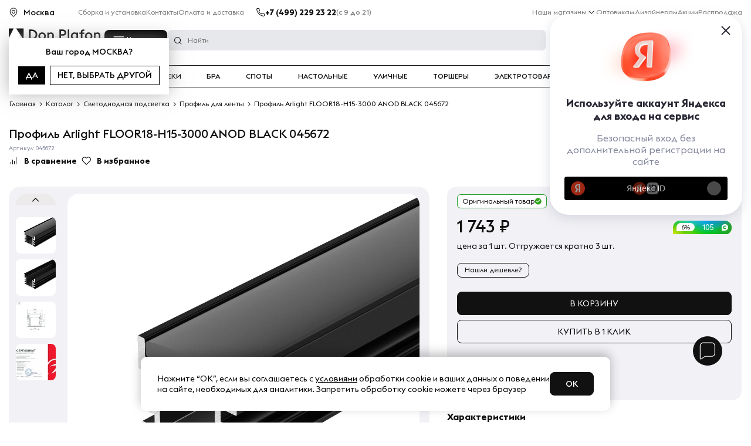

--- FILE ---
content_type: text/html; charset=utf-8
request_url: https://autofill.yandex.ru/suggest/button?client_id=750eaf2dd657499995d21446b76872c7&response_type=token&redirect_uri=https%3A%2F%2Fdonplafon.ru%2Fyandexid%2Foauth.php&theme=light&location=https%3A%2F%2Fdonplafon.ru%2Fproducts%2Fprofil_arlight_floor18_h15_3000_anod_black_045672%2F&ym_uid=&source_id=&process_uuid=1f313ffc-c87c-46ea-8ad1-9a32bb1b124f&widget_kind=button&button_view=main&button_theme=light&button_size=s&button_type=&button_border_radius=4&button_icon=ya&custom_bg=&custom_bg_hovered=&custom_border=&custom_border_hovered=&custom_border_width=
body_size: 4990
content:
<html class="undefined-theme"><head><meta charSet="utf-8"/><meta name="viewport" content="width=device-width, initial-scale=1, maximum-scale=1, minimum-scale=1, shrink-to-fit=no, viewport-fit=cover"/><meta http-equiv="X-UA-Compatible" content="ie=edge"/><link rel="shortcut icon" href="/favicon.ico"/><link href="https://yastatic.net/s3/passport-static/autofill/1.80.0/iframe/suggest-button.css" rel="stylesheet"/><script src="//yastatic.net/react/16.13.1/react-with-dom.min.js"></script></head><body><div id="root"></div></body><script nonce="CgXvVO33povVo2TZdK3ucw==">
                        window.__CSRF__ = "b45c04dcf8379a0d6cd95f0b227cbdd199f1a255:1769878072";
                        window.__LOCALS__ = {"suggestButton":{"subText.end.bnpl":"частями","subText.end.pay":"Пэй","subText.start.bnpl":"для оплаты","subText.start.pay":"для оплаты с","text.long":"Войти с Яндекс ID","text.long.personal":"Войти как %","text.short":"Яндекс ID"}};
                        window.__META__ = {"whitelist":[],"controlSum":"1769878072718499-10688312860890126348, klg","targetOrigin":"https:\u002F\u002Fdonplafon.ru"};
                        window.__USER__ = undefined;
                        window.__SUGGEST__ = {"clientId":"750eaf2dd657499995d21446b76872c7","widgetKind":"button","customType":"default","customArgs":{},"buttonOptions":{"buttonSize":"s","buttonView":"main","buttonIcon":"ya","buttonTheme":"light","buttonType":"","isQrLinkButton":"","buttonBorderRadius":4,"customBgColor":"","customBgHoveredColor":"","customBorderColor":"","customBorderHoveredColor":"","customBorderWidth":0}};
                        window.__CONSTANTS__ = {"tld":"ru","lang":"ru","ssrId":"f012538ab799479b911c4527f5ae0b1c","passportOrigin":"https:\u002F\u002Fpassport.yandex.ru","passportAuthUrl":"https:\u002F\u002Fpassport.yandex.ru\u002Fauth\u002F?retpath=https%3A%2F%2Fautofill.yandex.ru%2Fsuggest%2Fbutton%3Fclient_id%3D750eaf2dd657499995d21446b76872c7%26response_type%3Dtoken%26redirect_uri%3Dhttps%253A%252F%252Fdonplafon.ru%252Fyandexid%252Foauth.php%26theme%3Dlight%26location%3Dhttps%253A%252F%252Fdonplafon.ru%252Fproducts%252Fprofil_arlight_floor18_h15_3000_anod_black_045672%252F%26ym_uid%3D%26source_id%3D%26process_uuid%3D1f313ffc-c87c-46ea-8ad1-9a32bb1b124f%26widget_kind%3Dbutton%26button_view%3Dmain%26button_theme%3Dlight%26button_size%3Ds%26button_type%3D%26button_border_radius%3D4%26button_icon%3Dya%26custom_bg%3D%26custom_bg_hovered%3D%26custom_border%3D%26custom_border_hovered%3D%26custom_border_width%3D%3Fopen%3D1&noreturn=1&origin=autofill","passportPagesUrls":{"amIosAdd":"https:\u002F\u002Fpassport.yandex.ru\u002Fam\u002Fpssp\u002Fbrowser\u002Faccount\u002F?url=__retpath__&origin=autofill","list":"https:\u002F\u002Fpassport.yandex.ru\u002Fauth\u002F?retpath=__retpath__&noreturn=1&origin=autofill&mode=list","add":"https:\u002F\u002Fpassport.yandex.ru\u002Fauth\u002F?retpath=__retpath__&noreturn=1&origin=autofill&mode=add-user","default":"https:\u002F\u002Fpassport.yandex.ru\u002Fauth\u002F?retpath=__retpath__&noreturn=1&origin=autofill"},"passportAuthUpdateUrl":"https:\u002F\u002Fpassport.yandex.ru\u002Fauth\u002Fupdate\u002F?retpath=https%3A%2F%2Fautofill.yandex.ru%2Fsuggest%2Fbutton%3Fclient_id%3D750eaf2dd657499995d21446b76872c7%26response_type%3Dtoken%26redirect_uri%3Dhttps%253A%252F%252Fdonplafon.ru%252Fyandexid%252Foauth.php%26theme%3Dlight%26location%3Dhttps%253A%252F%252Fdonplafon.ru%252Fproducts%252Fprofil_arlight_floor18_h15_3000_anod_black_045672%252F%26ym_uid%3D%26source_id%3D%26process_uuid%3D1f313ffc-c87c-46ea-8ad1-9a32bb1b124f%26widget_kind%3Dbutton%26button_view%3Dmain%26button_theme%3Dlight%26button_size%3Ds%26button_type%3D%26button_border_radius%3D4%26button_icon%3Dya%26custom_bg%3D%26custom_bg_hovered%3D%26custom_border%3D%26custom_border_hovered%3D%26custom_border_width%3D%3Fopen%3D1","passportAutofillQrUrl":"https:\u002F\u002Fpassport.yandex.ru\u002Fauth\u002Fautofill-qr","skipControlSumCheck":true,"isDrawer":false,"avatarTemplate":"https:\u002F\u002Favatars.mds.yandex.net\u002Fget-yapic\u002F%avatar_id%\u002Fislands-%size%","metrikaId":"69331741","processUuid":"1f313ffc-c87c-46ea-8ad1-9a32bb1b124f","experiments":{"encodedBoxes":"-bpKrGDcs4rbDlTbOtrALkcVhmOxwe7A3P1rgYKWvik9mAc_21ZV0aQNw0k0Wuxy3dUJ6MHxs1Tc316T033p6K_1eQmlUV2NrtcRIAN2m_81qFwUpXv6bOec_0YSEezm","flags":["autofill-sugest-card-show-phone-exp","oauth-new-error-pages","oauth-yango-exp","oauth-new-outbound-page","oauth-authorize-porgs-exp"]},"encodedBoxes":"-bpKrGDcs4rbDlTbOtrALkcVhmOxwe7A3P1rgYKWvik9mAc_21ZV0aQNw0k0Wuxy3dUJ6MHxs1Tc316T033p6K_1eQmlUV2NrtcRIAN2m_81qFwUpXv6bOec_0YSEezm","type":"suggest-button"};
                        window.__INITIAL_ERRORS__ = {"users":null};
                        window.__USERS__ = [];
                    </script><script defer="" src="https://yastatic.net/s3/passport-static/autofill/1.80.0/iframe/suggest-button.js"></script></html>

--- FILE ---
content_type: application/javascript
request_url: https://donplafon.ru/bitrix/js/main/core/core_frame_cache.min.js?173992807611210
body_size: 3485
content:
(function(window){if(window.BX.frameCache)return;var BX=window.BX;var localStorageKey="compositeCache";var lolalStorageTTL=1440;var compositeMessageIds=["bitrix_sessid","USER_ID","SERVER_TIME","USER_TZ_OFFSET","USER_TZ_AUTO"];var compositeDataFile="/bitrix/tools/composite_data.php";var sessidWasUpdated=false;BX.frameCache=function(){};if(BX.browser.IsIE8()){BX.frameCache.localStorage=new BX.localStorageIE8}else if(typeof localStorage!=="undefined"){BX.frameCache.localStorage=new BX.localStorage}else{BX.frameCache.localStorage={set:BX.DoNothing,get:function(){return null},remove:BX.DoNothing}}BX.frameCache.localStorage.prefix=function(){return"bx-"};BX.frameCache.init=function(){this.cacheDataBase=null;this.tableParams={tableName:"composite",fields:[{name:"id",unique:true},"content","hash","props"]};this.frameDataReceived=false;this.frameDataInserted=false;if(BX.type.isString(window.frameDataString)&&window.frameDataString.length>0){BX.frameCache.onFrameDataReceived(window.frameDataString)}this.vars=window.frameCacheVars?window.frameCacheVars:{dynamicBlocks:{},page_url:"",params:{},storageBlocks:[]};var e=BX.frameCache.localStorage.get(localStorageKey)||{};for(var a=0;a<compositeMessageIds.length;a++){var t=compositeMessageIds[a];if(typeof BX.message[t]!="undefined"){e[t]=BX.message[t]}}BX.frameCache.localStorage.set(localStorageKey,e,lolalStorageTTL);BX.addCustomEvent("onBXMessageNotFound",(function(e){if(BX.util.in_array(e,compositeMessageIds)){var a=BX.frameCache.localStorage.get(localStorageKey);if(a&&typeof a[e]!="undefined"){BX.message[e]=a[e]}else{BX.frameCache.getCompositeMessages()}}}));if(!window.frameUpdateInvoked){this.update(false);window.frameUpdateInvoked=true}if(window.frameRequestStart){BX.ready((function(){BX.onCustomEvent("onCacheDataRequestStart");BX.frameCache.tryUpdateSessid()}))}if(window.frameRequestFail){BX.ready((function(){setTimeout((function(){BX.onCustomEvent("onFrameDataRequestFail",[window.frameRequestFail])}),0)}))}BX.frameCache.insertBanner()};BX.frameCache.getCompositeMessages=function(){try{BX.ajax({method:"GET",dataType:"json",url:compositeDataFile,async:false,data:"",onsuccess:function(e){BX.frameCache.setCompositeVars(e)}})}catch(e){BX.debug("Composite sync request failed.")}};BX.frameCache.setCompositeVars=function(e){if(!e){return}else if(e.lang){e=e.lang}var a=BX.frameCache.localStorage.get(localStorageKey)||{};for(var t in e){if(e.hasOwnProperty(t)){BX.message[t]=e[t];if(BX.util.in_array(t,compositeMessageIds)){a[t]=e[t]}}}BX.frameCache.localStorage.set(localStorageKey,a,lolalStorageTTL)};BX.frameCache.insertBlock=function(e,a){if(!BX.type.isFunction(a)){a=function(){}}if(!e){a();return}var t=null;var r=null;var s=null;var i="bxdynamic_";if(e.ID.substr(0,i.length)===i){r=BX(e.ID+"_start");s=BX(e.ID+"_end");if(!r||!s){BX.debug("Dynamic area "+e.ID+" was not found");a();return}}else{t=BX(e.ID);if(!t){BX.debug("Container "+e.ID+" was not found");a();return}}let n=false;let o=false;const c=u();h();f((()=>{o=true;l()}));function f(a){let t=c.styles;if(BX.type.isArray(e.PROPS.CSS)&&e.PROPS.CSS.length>0){t=e.PROPS.CSS.concat(t)}let r=c.externalJS;if(BX.type.isArray(e.PROPS.JS)&&e.PROPS.JS.length>0){r=r.concat(e.PROPS.JS)}const s=t.concat(r);if(s.length>0){BX.load(s,a)}else{a()}}function l(){if(t){if(e.PROPS.USE_ANIMATION){t.style.opacity=0;t.innerHTML=e.CONTENT;new BX.easing({duration:1500,start:{opacity:0},finish:{opacity:100},transition:BX.easing.makeEaseOut(BX.easing.transitions.quart),step:function(e){t.style.opacity=e.opacity/100},complete:function(){t.style.cssText=""}}).animate()}else{t.innerHTML=e.CONTENT}}else{BX.frameCache.removeNodes(r,s);r.insertAdjacentHTML("afterEnd",e.CONTENT)}n=true;if(o){m()}}function h(){if(BX.Type.isStringFilled(c.html)){document.head.insertAdjacentHTML("beforeend",c.html)}BX.evalGlobal(c.inlineJS.join(";"))}function u(){var a={styles:[],inlineJS:[],externalJS:[],html:""};if(!BX.type.isArray(e.PROPS.STRINGS)||e.PROPS.STRINGS.length<1){return a}var t=BX.processHTML(e.PROPS.STRINGS.join(""),false);for(var r=0,s=t.SCRIPT.length;r<s;r++){var i=t.SCRIPT[r];if(i.isInternal){a.inlineJS.push(i.JS)}else{a.externalJS.push(i.JS)}}a.styles=t.STYLE;a.html=t.HTML;return a}function m(){o=true;if(n){BX.ajax.processRequestData(e.CONTENT,{scriptsRunFirst:false,dataType:"HTML"});if(BX.type.isArray(e.PROPS.BUNDLE_JS)){BX.setJSList(e.PROPS.BUNDLE_JS)}if(BX.type.isArray(e.PROPS.BUNDLE_CSS)){BX.setCSSList(e.PROPS.BUNDLE_CSS)}a()}}};BX.frameCache.removeNodes=function(e,a){var t=false;var r=e.parentNode;var s=Array.prototype.slice.call(r.childNodes);for(var i=0,n=s.length;i<n;i++){if(t){if(s[i]===a){break}else{r.removeChild(s[i])}}else if(s[i]===e){t=true}}};BX.frameCache.update=function(e,a){a=!!a;e=typeof e=="undefined"?true:e;if(e){this.requestData()}if(!a){BX.ready(BX.proxy((function(){if(!this.frameDataReceived){this.invokeCache()}}),this))}};BX.frameCache.invokeCache=function(){if(this.vars.storageBlocks&&this.vars.storageBlocks.length>0){BX.onCustomEvent(this,"onCacheInvokeBefore",[this.vars.storageBlocks]);this.readCacheWithID(this.vars.storageBlocks,BX.proxy(this.insertFromCache,this))}};BX.frameCache.handleResponse=function(e){if(e==null)return;BX.onCustomEvent("onFrameDataReceivedBefore",[e]);if(e.dynamicBlocks&&e.dynamicBlocks.length>0){this.insertBlocks(e.dynamicBlocks,false);this.writeCache(e.dynamicBlocks)}BX.onCustomEvent("onFrameDataReceived",[e]);if(e.isManifestUpdated=="1"&&this.vars.CACHE_MODE==="APPCACHE"&&window.applicationCache&&(window.applicationCache.status==window.applicationCache.IDLE||window.applicationCache.status==window.applicationCache.UPDATEREADY)){window.applicationCache.update()}if(e.htmlCacheChanged===true&&this.vars.CACHE_MODE==="HTMLCACHE"){BX.onCustomEvent("onHtmlCacheChanged",[e])}if(BX.type.isArray(e.spread)){for(var a=0;a<e.spread.length;a++){(new Image).src=e.spread[a]}}};BX.frameCache.requestData=function(){var e=[{name:"BX-ACTION-TYPE",value:"get_dynamic"},{name:"BX-REF",value:document.referrer},{name:"BX-CACHE-MODE",value:this.vars.CACHE_MODE},{name:"BX-CACHE-BLOCKS",value:this.vars.dynamicBlocks?JSON.stringify(this.vars.dynamicBlocks):""}];if(this.vars.AUTO_UPDATE===false&&this.vars.AUTO_UPDATE_TTL&&this.vars.AUTO_UPDATE_TTL>0){var a=Date.parse(document.lastModified);if(!isNaN(a)){var t=(new Date).getTime();if(a+this.vars.AUTO_UPDATE_TTL*1e3<t){e.push({name:"BX-INVALIDATE-CACHE",value:"Y"})}}}if(this.vars.CACHE_MODE==="APPCACHE"){e.push({name:"BX-APPCACHE-PARAMS",value:JSON.stringify(this.vars.PARAMS)});e.push({name:"BX-APPCACHE-URL",value:this.vars.PAGE_URL?this.vars.PAGE_URL:""})}BX.onCustomEvent("onCacheDataRequestStart");var r=window.location.href;var s=r.indexOf("#");if(s>0){r=r.substring(0,s)}r+=(r.indexOf("?")>=0?"&":"?")+"bxrand="+(new Date).getTime();BX.ajax({timeout:60,method:"GET",url:r,data:{},headers:e,skipBxHeader:true,processData:false,onsuccess:BX.proxy(BX.frameCache.onFrameDataReceived,this),onfailure:function(){window.frameRequestFail={error:true,reason:"bad_response",url:r,xhr:this.xhr,status:this.xhr?this.xhr.status:0};BX.onCustomEvent("onFrameDataRequestFail",[window.frameRequestFail])}})};BX.frameCache.onFrameDataReceived=function(response){var result=null;try{eval("result = "+response)}catch(e){var error={error:true,reason:"bad_eval",response:response};window.frameRequestFail=error;BX.ready((function(){setTimeout((function(){BX.onCustomEvent("onFrameDataRequestFail",[error])}),0)}));return}this.frameDataReceived=true;if(result&&BX.type.isNotEmptyString(result.redirect_url)){window.location=result.redirect_url;return}if(result&&result.error===true){window.frameRequestFail=result;BX.ready(BX.proxy((function(){setTimeout(BX.proxy((function(){BX.onCustomEvent("onFrameDataRequestFail",[result])}),this),0)}),this));return}BX.frameCache.setCompositeVars(result);BX.ready(BX.proxy((function(){this.handleResponse(result);this.tryUpdateSessid()}),this))};BX.frameCache.insertFromCache=function(e,a){if(!this.frameDataReceived){var t=e.items;if(t.length>0){for(var r=0;r<t.length;r++){t[r].PROPS=JSON.parse(t[r].PROPS)}this.insertBlocks(t,true)}BX.onCustomEvent(this,"onCacheInvokeAfter",[this.vars.storageBlocks,e])}};BX.frameCache.insertBlocks=function(e,a){var t=new Set;for(var r=0;r<e.length;r++){var s=e[r];BX.onCustomEvent("onBeforeDynamicBlockUpdate",[s,a]);if(s.PROPS.AUTO_UPDATE===false){continue}t.add(s)}let i=0;const n=()=>{if(window.performance){var t=performance.getEntries();for(var r=0;r<t.length;r++){var s=t[r];if(s.initiatorType==="xmlhttprequest"&&s.name&&s.name.match(/bxrand=[0-9]+/)){this.requestTiming=s}}if(window.performance.measure){window.performance.measure("Composite:LCP");var i=performance.getEntriesByName("Composite:LCP");if(i.length>0&&i[0].duration){this.lcp=Math.ceil(i[0].duration)}}}BX.onCustomEvent("onFrameDataProcessed",[e,a]);this.frameDataInserted=true};const o=()=>{if(++i===t.size){n()}};if(t.size===0){n()}else{t.forEach((function(e){if(e&&e.HASH&&e.PROPS&&e.PROPS.ID){this.vars.dynamicBlocks[e.PROPS.ID]=e.HASH}this.insertBlock(e,o)}),this)}};BX.frameCache.writeCache=function(e){for(var a=0;a<e.length;a++){if(e[a].PROPS.USE_BROWSER_STORAGE===true){this.writeCacheWithID(e[a].ID,e[a].CONTENT,e[a].HASH,JSON.stringify(e[a].PROPS))}}};BX.frameCache.openDatabase=function(){var e=this.cacheDataBase!=null;if(!e){this.cacheDataBase=new BX.Dexie("composite");if(this.cacheDataBase!=null){this.cacheDataBase.version(1).stores({composite:"&ID,CONTENT,HASH,PROPS"});e=true}}return e};BX.frameCache.writeCacheWithID=function(e,a,t,r){if(BX.frameCache.openDatabase()){if(typeof r=="object"){r=JSON.stringify(r)}this.cacheDataBase.composite.put({ID:e,CONTENT:a,HASH:t,PROPS:r})}};BX.frameCache.readCacheWithID=function(e,a){if(BX.frameCache.openDatabase()){this.cacheDataBase.composite.where("ID").anyOf(e).toArray().then(function(e){a({items:e})}.bind(this))}else if(typeof a!="undefined"){a({items:[]})}};BX.frameCache.insertBanner=function(){if(!this.vars.banner||!BX.type.isNotEmptyString(this.vars.banner.text)){return}BX.ready(BX.proxy((function(){var e=BX.create("a",{props:{className:"bx-composite-btn"+(BX.type.isNotEmptyString(this.vars.banner.style)?" bx-btn-"+this.vars.banner.style:""),href:this.vars.banner.url},attrs:{target:"_blank"},text:this.vars.banner.text});if(BX.type.isNotEmptyString(this.vars.banner.bgcolor)){e.style.backgroundColor=this.vars.banner.bgcolor;if(BX.util.in_array(this.vars.banner.bgcolor.toUpperCase(),["#FFF","#FFFFFF","WHITE"])){BX.addClass(e,"bx-btn-border")}}var a=BX("bx-composite-banner");if(a){a.appendChild(e)}else{BX.addClass(e,"bx-composite-btn-fixed");document.body.appendChild(BX.create("div",{style:{position:"relative"},children:[e]}))}}),this))};BX.frameCache.tryUpdateSessid=function(){if(sessidWasUpdated){return}var e="bitrix_sessid";var a=false;if(typeof BX.message[e]!="undefined"){a=BX.message[e]}else{var t=BX.frameCache.localStorage.get(localStorageKey)||{};if(typeof t[e]!="undefined"){a=t[e]}}if(a!==false){sessidWasUpdated=true;this.updateSessid(a)}};BX.frameCache.updateSessid=function(e){var a=document.getElementsByName("sessid");for(var t=0;t<a.length;t++){a[t].value=e}};BX.frameCache.init()})(window);
//# sourceMappingURL=core_frame_cache.map.js

--- FILE ---
content_type: image/svg+xml
request_url: https://donplafon.ru/local/templates/donplafon_base/icons/in-stock.svg
body_size: 66
content:
<svg width="16" height="12" viewBox="0 0 16 12" fill="none" xmlns="http://www.w3.org/2000/svg">
<path d="M5.50016 9.5L2.00016 6L0.833496 7.16667L5.50016 11.8333L15.5002 1.83333L14.3335 0.666666L5.50016 9.5Z" fill="#3CA31E"/>
</svg>


--- FILE ---
content_type: image/svg+xml
request_url: https://donplafon.ru/local/templates/donplafon_base/icons/payment-visa.svg
body_size: 1382
content:
<svg width="50" height="17" viewBox="0 0 50 17" fill="none" xmlns="http://www.w3.org/2000/svg">
    <path fill-rule="evenodd" clip-rule="evenodd" d="M46.2528 16.6431L45.7741 14.2155H40.5889L39.738 16.6431H35.4843L41.5685 1.51759C41.7125 1.13648 41.9731 0.812228 42.3121 0.59242C42.651 0.372613 43.0505 0.268819 43.4519 0.296268H46.7324L50 16.6431H46.2528ZM43.9065 4.74562L41.7593 10.8616H45.1093L43.9065 4.74562ZM30.0833 4.83957C30.0833 6.68657 35.7769 7.08303 35.7769 11.3323C35.7769 15.4237 31.5759 16.9278 28.7926 16.9278C27.2103 16.9545 25.6404 16.6397 24.187 16.0043L24.7944 12.3356C26.4611 13.7345 31.5259 14.13 31.5259 11.9138C31.5259 9.69759 25.8824 9.64404 25.8824 5.4211C25.8824 0.930413 30.6907 0.00878906 32.7148 0.00878906C33.9695 0.0405789 35.2106 0.280497 36.3889 0.719032L35.8028 4.22985C34.0565 3.22649 30.0833 2.9888 30.0833 4.83675V4.83957ZM17.5926 16.6431L20.1426 0.296268H24.2231L21.6731 16.6431H17.5926ZM7.80926 16.6431L4.26481 2.44485C2.9477 1.59973 1.50883 0.968026 0 0.572474L0.075 0.296268H6.50185C6.94856 0.245244 7.39762 0.369198 7.75729 0.64281C8.11696 0.916421 8.3601 1.31904 8.43704 1.76842L9.81481 9.12169L10.2778 11.5427L14.1667 0.301905H18.5583L12.0667 16.6488H7.80926V16.6431Z" fill="#0057A0"/>
    <path fill-rule="evenodd" clip-rule="evenodd" d="M9.66389 8.25165L8.82315 2.177C8.76888 1.5516 8.4739 0.973091 8.00212 0.566861C7.53034 0.160631 6.91978 -0.0405873 6.30278 0.00681716H0V0.874892C2.15502 1.36087 4.16058 2.37316 5.84259 3.8239C7.37903 5.04331 8.67539 6.5454 9.66389 8.25165Z" fill="#FAA61A"/>
</svg>


--- FILE ---
content_type: image/svg+xml
request_url: https://donplafon.ru/local/templates/donplafon_base/images/icon-sprite.svg
body_size: 17797
content:
<svg width="0" height="0" class="hidden">
	<symbol id="contact" viewBox="0 0 200 200" fill="none" xmlns="http://www.w3.org/2000/svg">
		<circle cx="100" cy="100" r="100" fill="none"/>
		<path d="M53.4174 157.997C52.3831 157.997 51.3429 157.742 50.3791 157.229C48.2664 156.119 47 154.034 47 151.657V65.9665C47 52.7497 57.8984 42 71.2916 42H127.708C141.102 42 152 52.7497 152 65.9665V115.445C152 128.659 141.104 139.411 127.708 139.411H84.2234C83.8149 139.411 83.433 139.55 83.2566 139.632L58.016 156.229L56.967 156.924C55.8768 157.641 54.6515 158 53.4204 158L53.4174 157.997ZM71.2916 46.6385C60.4901 46.6385 51.7014 55.3096 51.7014 65.9665V151.654C51.7014 152.298 52.0276 152.837 52.6005 153.138C53.1441 153.428 53.7171 153.422 54.2402 153.13L80.9295 135.593C81.3878 135.344 82.622 134.767 84.2263 134.767H127.711C138.513 134.767 147.302 126.096 147.302 115.439V65.9665C147.302 55.3096 138.513 46.6385 127.711 46.6385H71.2945H71.2916Z" fill="white"/>
	</symbol>
	<symbol viewBox="0 0 20 20" fill="none" xmlns="http://www.w3.org/2000/svg" id="contact-message">
		<path fill-rule="evenodd" clip-rule="evenodd" d="M4.346 3.538a.808.808 0 0 0-.808.808V15.32l1.852-1.852a.808.808 0 0 1 .572-.236h9.692a.807.807 0 0 0 .808-.808V4.346a.808.808 0 0 0-.808-.808H4.346zm-1.713-.905a2.423 2.423 0 0 1 1.713-.71h11.308a2.423 2.423 0 0 1 2.423 2.423v8.077a2.423 2.423 0 0 1-2.423 2.423H6.296L3.302 17.84a.808.808 0 0 1-1.379-.57V4.345c0-.643.255-1.259.71-1.713zm2.52 4.136c0-.446.362-.807.809-.807h8.076a.808.808 0 1 1 0 1.615H5.962a.808.808 0 0 1-.808-.808zm.809 2.423a.808.808 0 1 0 0 1.616h8.076a.808.808 0 1 0 0-1.616H5.962z"
			  fill="#fff"></path>
	</symbol>
	<symbol viewBox="0 0 20 20" fill="none" xmlns="http://www.w3.org/2000/svg" id="contact-phone">
		<path d="M16.462 18.804h-.243c-2.584-.323-5.169-1.212-7.35-2.585a16.984 16.984 0 0 1-5.088-5.088C2.327 8.95 1.438 6.365 1.196 3.78c0-.646.162-1.293.565-1.777.404-.485.97-.808 1.616-.889h2.665c1.212 0 2.262.889 2.423 2.1a8.85 8.85 0 0 0 .485 2.1c.323.889.08 1.858-.565 2.585l-.566.565c.97 1.454 2.181 2.746 3.716 3.716l.565-.566c.646-.646 1.696-.888 2.585-.565a8.85 8.85 0 0 0 2.1.485c1.211.161 2.1 1.211 2.1 2.423v2.423c0 .646-.243 1.292-.727 1.696-.485.404-1.05.727-1.697.727zM6.042 2.73H3.62c-.242 0-.484.161-.646.323-.08.161-.162.323-.162.565a15.19 15.19 0 0 0 2.343 6.623c1.21 1.859 2.745 3.474 4.603 4.605a15.19 15.19 0 0 0 6.623 2.343c.323 0 .484-.081.646-.243a.734.734 0 0 0 .242-.565v-2.423c0-.404-.323-.727-.727-.808-.807-.08-1.615-.323-2.423-.646-.323-.08-.646-.08-.888.161l-1.05 1.05a.859.859 0 0 1-.97.162 13.253 13.253 0 0 1-5.169-5.17c-.08-.322 0-.726.243-.969l1.05-1.05c.161-.161.242-.565.161-.807-.323-.808-.485-1.616-.646-2.423 0-.404-.404-.727-.808-.727z"
			  fill="#fff"></path>
	</symbol>
	<symbol viewBox="0 0 20 20" fill="none" xmlns="http://www.w3.org/2000/svg" id="contact-whatsapp">
		<path fill-rule="evenodd" clip-rule="evenodd" d="M18.077 9.792c0 4.346-3.55 7.869-7.93 7.869a7.946 7.946 0 0 1-3.834-.98l-4.39 1.396 1.431-4.222a7.787 7.787 0 0 1-1.138-4.063c0-4.346 3.55-7.869 7.93-7.869 4.381 0 7.93 3.523 7.93 7.869zm-7.93-6.616c-3.677 0-6.667 2.968-6.667 6.616 0 1.447.471 2.788 1.27 3.879l-.833 2.457 2.562-.815a6.664 6.664 0 0 0 3.668 1.094c3.676 0 6.667-2.967 6.667-6.615s-2.99-6.616-6.667-6.616zm4.004 8.428c-.049-.08-.178-.128-.372-.225-.195-.096-1.15-.563-1.329-.627-.178-.065-.308-.097-.437.096-.13.193-.502.628-.616.756-.113.13-.227.145-.421.049-.194-.097-.82-.3-1.563-.958A5.816 5.816 0 0 1 8.33 9.36c-.113-.193-.011-.297.086-.393.087-.087.194-.226.291-.338.098-.113.13-.193.195-.322s.032-.241-.017-.338c-.048-.096-.437-1.045-.6-1.432-.161-.386-.323-.321-.436-.321-.114 0-.243-.016-.373-.016s-.34.048-.518.24c-.178.194-.68.66-.68 1.61 0 .949.696 1.866.793 1.994.097.129 1.345 2.14 3.32 2.912 1.977.772 1.977.515 2.334.482.356-.032 1.15-.466 1.312-.916.162-.451.162-.837.113-.918z"
			  fill="#fff"></path>
	</symbol>
	<symbol viewBox="0 0 16 16" fill="none" xmlns="http://www.w3.org/2000/svg" id="delivery">
		<path fill-rule="evenodd" clip-rule="evenodd" d="M0 2a1 1 0 0 1 1-1h9a1 1 0 0 1 1 1v9H1a1 1 0 0 1-1-1V2zm1 0v8h9V2H1z" fill="currentColor"></path>
		<path fill-rule="evenodd" clip-rule="evenodd" d="M6 12a2 2 0 1 1-4 0 2 2 0 0 1 4 0zm-2 1a1 1 0 1 0 0-2 1 1 0 0 0 0 2zm10-1a2 2 0 1 1-4 0 2 2 0 0 1 4 0zm-2 1a1 1 0 1 0 0-2 1 1 0 0 0 0 2z" fill="currentColor"></path>
		<path fill-rule="evenodd" clip-rule="evenodd" d="M10 5a1 1 0 0 1 1-1h2a1 1 0 0 1 .707.293l2 2A1 1 0 0 1 16 7v3a1 1 0 0 1-1 1h-5V5zm3 0h-2v5h4V7l-2-2z" fill="currentColor"></path>
	</symbol>
	<symbol viewBox="0 0 16 16" fill="none" xmlns="http://www.w3.org/2000/svg" id="description">
		<path d="M7.276 9.294h1.199v-.055c0-.341.396-.671.825-.935.66-.429 1.33-1.023 1.33-2.112 0-1.276-.967-2.134-2.518-2.134-.792 0-1.485.209-1.958.473V5.84a3.2 3.2 0 0 1 1.859-.594c.924 0 1.408.418 1.408 1.034 0 .583-.528.913-1.078 1.287-.462.319-1.067.902-1.067 1.529v.198zm.572 2.794a.958.958 0 0 0 .957-.957.965.965 0 0 0-.957-.957.963.963 0 0 0-.946.957c0 .528.429.957.946.957z"
			  fill="#111"></path>
		<path fill-rule="evenodd" clip-rule="evenodd" d="M15 8A7 7 0 1 1 1 8a7 7 0 0 1 14 0zm-7 6A6 6 0 1 0 8 2a6 6 0 0 0 0 12z" fill="#111"></path>
	</symbol>
	<symbol viewBox="0 0 16 16" fill="none" xmlns="http://www.w3.org/2000/svg" id="diameter">
		<path fill-rule="evenodd" clip-rule="evenodd" d="M1.146 1.146a.5.5 0 0 1 .708 0l13 13a.5.5 0 0 1-.708.708l-13-13a.5.5 0 0 1 0-.708z" fill="#111"></path>
		<path fill-rule="evenodd" clip-rule="evenodd" d="M14 8A6 6 0 1 1 2 8a6 6 0 0 1 12 0zm-6 5A5 5 0 1 0 8 3a5 5 0 0 0 0 10z" fill="#111"></path>
	</symbol>
	<symbol viewBox="0 0 14 12" fill="none" xmlns="http://www.w3.org/2000/svg" id="email">
		<path fill-rule="evenodd" clip-rule="evenodd" d="M.074 1.738a.5.5 0 0 1 .688-.164l5.976 3.678a.5.5 0 0 0 .524 0l5.976-3.678a.5.5 0 1 1 .524.852L7.786 6.103a1.5 1.5 0 0 1-1.572 0L.238 2.426a.5.5 0 0 1-.164-.688z" fill="currentColor"></path>
		<path fill-rule="evenodd" clip-rule="evenodd" d="M2 0h10a2 2 0 0 1 2 2v8a2 2 0 0 1-2 2H2a2 2 0 0 1-2-2V2a2 2 0 0 1 2-2zm0 1a1 1 0 0 0-1 1v8a1 1 0 0 0 1 1h10a1 1 0 0 0 1-1V2a1 1 0 0 0-1-1H2z" fill="currentColor"></path>
	</symbol>
	<symbol viewBox="0 0 16 16" fill="none" xmlns="http://www.w3.org/2000/svg" id="equal">
		<path fill-rule="evenodd" clip-rule="evenodd" d="M3 5.5c0-.276.28-.5.625-.5h8.75c.345 0 .625.224.625.5s-.28.5-.625.5h-8.75C3.28 6 3 5.776 3 5.5zm0 5c0-.276.28-.5.625-.5h8.75c.345 0 .625.224.625.5s-.28.5-.625.5h-8.75C3.28 11 3 10.776 3 10.5z" fill="#111"></path>
	</symbol>
	<symbol viewBox="0 0 18 10" fill="none" xmlns="http://www.w3.org/2000/svg" id="fastview">
		<path fill-rule="evenodd" clip-rule="evenodd" d="M6 5a2 2 0 1 1 4 0 2 2 0 0 1-4 0zm1 0a1 1 0 1 1 2 0 1 1 0 0 1-2 0z" fill="currentColor"></path>
		<path fill-rule="evenodd" clip-rule="evenodd" d="M14.894 5.447L14 5l.894-.447.224.447-.224.447zM2 5l-.894.448.001.003.003.005.007.014a3.796 3.796 0 0 0 .109.198 10.117 10.117 0 0 0 1.567 2.04C3.902 8.815 5.64 10 8 10s4.098-1.184 5.207-2.293a10.125 10.125 0 0 0 1.567-2.039 5.9 5.9 0 0 0 .085-.152l.024-.046.007-.014.003-.005v-.002l.001-.001L14 5l.894-.448-.001-.003-.003-.005-.007-.014-.024-.046a8.822 8.822 0 0 0-.402-.664c-.277-.415-.693-.97-1.25-1.527C12.098 1.183 10.36 0 8 0S3.902 1.184 2.793 2.293a10.116 10.116 0 0 0-1.567 2.039 6.01 6.01 0 0 0-.109.198l-.007.014-.003.005v.002l-.001.001L2 5zm0 0l-.894.447L.882 5l.224-.447L2 5zm0 0s2-4 6-4 6 4 6 4-2 4-6 4-6-4-6-4z"
			  fill="currentColor"></path>
	</symbol>
	<symbol viewBox="0 0 16 16" fill="none" xmlns="http://www.w3.org/2000/svg" id="height">
		<path fill-rule="evenodd" clip-rule="evenodd" d="M12.354 5.854a.5.5 0 0 1-.708 0L8 2.207 4.354 5.854a.5.5 0 0 1-.708-.708l4-4a.5.5 0 0 1 .708 0l4 4a.5.5 0 0 1 0 .708zm-8.708 4.292a.5.5 0 0 1 .708 0L8 13.793l3.646-3.647a.5.5 0 0 1 .708.708l-4 4a.5.5 0 0 1-.708 0l-4-4a.5.5 0 0 1 0-.708z"
			  fill="#111"></path>
	</symbol>
	<symbol viewBox="0 0 16 16" fill="none" xmlns="http://www.w3.org/2000/svg" id="install">
		<path fill-rule="evenodd" clip-rule="evenodd" d="M7.5.134a1 1 0 0 1 1 0l6.062 3.5a1 1 0 0 1 .5.866v7a1 1 0 0 1-.5.866l-6.062 3.5a1 1 0 0 1-1 0l-6.062-3.5a1 1 0 0 1-.5-.866v-7a1 1 0 0 1 .5-.866L7.5.134zM14.062 4.5L8 1 1.938 4.5v7L8 15l6.062-3.5v-7z"
			  fill="currentColor"></path>
		<path fill-rule="evenodd" clip-rule="evenodd" d="M7.5.134a1 1 0 0 1 1 0l6.062 3.5a1 1 0 0 1 0 1.732L8.5 8.866a1 1 0 0 1-1 0l-6.062-3.5a1 1 0 0 1 0-1.732L7.5.134zM8 1l6.062 3.5L8 8 1.938 4.5 8 1z" fill="currentColor"></path>
		<path fill-rule="evenodd" clip-rule="evenodd" d="M7.5 15.5v-7h1v7h-1zm3.893-8.675l-7-4 .496-.869 7 4-.496.869z" fill="currentColor"></path>
	</symbol>
	<symbol viewBox="0 0 16 16" fill="none" xmlns="http://www.w3.org/2000/svg" id="instock">
		<path fill-rule="evenodd" clip-rule="evenodd" d="M13.354 3.646a.5.5 0 0 1 0 .708l-7 7a.5.5 0 0 1-.708 0l-3-3a.5.5 0 1 1 .708-.708L6 10.293l6.646-6.647a.5.5 0 0 1 .708 0z" fill="#111"></path>
	</symbol>
	<symbol viewBox="0 0 120 120" fill="none" xmlns="http://www.w3.org/2000/svg" id="location-bathroom">
		<path fill-rule="evenodd" clip-rule="evenodd" d="M106.5 29a6.5 6.5 0 0 0-6.5 6.5V37h2v-1.5a4.5 4.5 0 0 1 9 0V50H4a1 1 0 1 0 0 2h3v10c0 10.485 7.335 19.257 17.154 21.465L21.5 88.062a1 1 0 0 0 1.732 1l3-5.196.02-.036c.9.112 1.817.17 2.748.17h62c.93 0 1.848-.058 2.748-.17a.69.69 0 0 0 .02.036l3 5.196a1 1 0 1 0 1.732-1l-2.654-4.597C105.665 81.257 113 72.485 113 62V52h3a1 1 0 0 0 0-2h-3V35.5a6.5 6.5 0 0 0-6.5-6.5zm4.5 23H9v10c0 11.046 8.954 20 20 20h62c11.046 0 20-8.954 20-20V52z"
			  fill="currentColor"></path>
	</symbol>
	<symbol viewBox="0 0 120 120" fill="none" xmlns="http://www.w3.org/2000/svg" id="location-bedroom">
		<path fill-rule="evenodd" clip-rule="evenodd" d="M4 35a1 1 0 1 1 2 0v23h7v-6a4 4 0 0 1 4-4h24a4 4 0 0 1 4 4v6h70v-6a1 1 0 0 1 2 0v33a1 1 0 0 1-2 0v-6H6v6a1 1 0 1 1-2 0V35zm41 25H6v17h109V60H45zm-2-2v-6a2 2 0 0 0-2-2H17a2 2 0 0 0-2 2v6h28z" fill="currentColor"></path>
	</symbol>
	<symbol viewBox="0 0 120 120" fill="none" xmlns="http://www.w3.org/2000/svg" id="location-cabinet">
		<path fill-rule="evenodd" clip-rule="evenodd" d="M114 33H7v5h107v-5zm-2 7h4v-9H5v9h4v50h46V40h55v49a1 1 0 0 0 2 0V40zM11 88V40h42v48H11zm15-38a1 1 0 1 0 0 2h12a1 1 0 1 0 0-2H26zm-1 17a1 1 0 0 1 1-1h12a1 1 0 1 1 0 2H26a1 1 0 0 1-1-1z" fill="currentColor"></path>
	</symbol>
	<symbol viewBox="0 0 120 120" fill="none" xmlns="http://www.w3.org/2000/svg" id="location-childroom">
		<path fill-rule="evenodd" clip-rule="evenodd" d="M19 25a1 1 0 1 1 2 0v12h78V25a1 1 0 1 1 2 0v70a1 1 0 0 1-2 0V76H21v19a1 1 0 1 1-2 0V25zm64 14H69v21h14V39zm2 21V39h14v21H85zm-1 2H21v12h78V62H84zM53 39h14v21H53V39zm-2 0H37v21h14V39zm-30 0h14v21H21V39z"
			  fill="currentColor"></path>
	</symbol>
	<symbol viewBox="0 0 120 120" fill="none" xmlns="http://www.w3.org/2000/svg" id="location-hall">
		<path fill-rule="evenodd" clip-rule="evenodd" d="M25 9h-1v101h72V9H25zm69 99v-6H26v6h68zm-35-8H26V11h33v89zm35 0H61V11h33v89zM51 50a1 1 0 0 0-1 1v10a1 1 0 1 0 2 0V51a1 1 0 0 0-1-1zm17 1a1 1 0 1 1 2 0v10a1 1 0 1 1-2 0V51z" fill="currentColor"></path>
	</symbol>
	<symbol viewBox="0 0 120 120" fill="none" xmlns="http://www.w3.org/2000/svg" id="location-kitchen">
		<path fill-rule="evenodd" clip-rule="evenodd" d="M35 21a1 1 0 1 0 0 2h-8v76h67V23h-8a1 1 0 1 0 0-2H67a1 1 0 1 0 0 2H54a1 1 0 1 0 0-2H35zm-6 4h63v55H29V25zm0 57v15h63V82H29zm6-38a1 1 0 0 1 1-1h49a1 1 0 1 1 0 2H36a1 1 0 0 1-1-1zm1.5-11a1.5 1.5 0 1 0 0-3 1.5 1.5 0 0 0 0 3zM86 31.5a1.5 1.5 0 1 1-3 0 1.5 1.5 0 0 1 3 0zM48.5 33a1.5 1.5 0 1 0 0-3 1.5 1.5 0 0 0 0 3zM62 31.5a1.5 1.5 0 1 1-3 0 1.5 1.5 0 0 1 3 0zM72.5 33a1.5 1.5 0 1 0 0-3 1.5 1.5 0 0 0 0 3z"
			  fill="currentColor"></path>
	</symbol>
	<symbol viewBox="0 0 120 120" fill="none" xmlns="http://www.w3.org/2000/svg" id="location-livingroom">
		<path fill-rule="evenodd" clip-rule="evenodd" d="M99 31H21a2 2 0 0 0-2 2v13h4a4 4 0 0 1 4 4v10h66V50a4 4 0 0 1 4-4h4V33a2 2 0 0 0-2-2zm4 15h4a4 4 0 0 1 4 4v36h-8v3a1 1 0 0 1-2 0v-3H19v3a1 1 0 1 1-2 0v-3H9V50a4 4 0 0 1 4-4h4V33a4 4 0 0 1 4-4h78a4 4 0 0 1 4 4v13zm-1 38h7V50a2 2 0 0 0-2-2H97a2 2 0 0 0-2 2v12H25V50a2 2 0 0 0-2-2H13a2 2 0 0 0-2 2v34h91z"
			  fill="currentColor"></path>
	</symbol>
	<symbol viewBox="0 0 156 38" fill="none" xmlns="http://www.w3.org/2000/svg" id="logo">
		<path fill-rule="evenodd" clip-rule="evenodd" d="M12.5 0H0v19L12.5 0zM25 19V0H12.5L25 19z" fill="currentColor"></path>
		<path d="M34.088 19h5.232c5.064 0 8.928-3.696 8.928-8.52s-3.864-8.52-8.928-8.52h-5.232V19zm2.808-2.616V4.576h2.424c3.648 0 6.072 2.568 6.072 5.904s-2.424 5.904-6.072 5.904h-2.424zM56.45 19.24c3.552 0 6.288-2.76 6.288-6.24 0-3.48-2.736-6.24-6.288-6.24S50.162 9.52 50.162 13c0 3.48 2.736 6.24 6.288 6.24zm0-2.448c-2.136 0-3.624-1.656-3.624-3.792s1.488-3.792 3.624-3.792c2.112 0 3.6 1.656 3.6 3.792s-1.488 3.792-3.6 3.792zM65.393 19h2.64v-7.944c.504-1.128 1.512-1.896 2.952-1.896 1.704 0 2.64 1.176 2.64 3.096V19h2.64v-7.176c0-3.072-1.848-5.064-4.704-5.064-1.44 0-2.688.48-3.528 1.512V7h-2.64v12zM97.316 7.168c0-2.904-2.208-5.208-5.664-5.208h-6.048V19h2.808v-6.624h3.24c3.456 0 5.664-2.304 5.664-5.208zm-2.76 0c0 1.44-1.008 2.568-2.928 2.568h-3.216V4.6h3.216c1.92 0 2.928 1.128 2.928 2.568zM99.776 19h2.64V1.96h-2.64V19zm11.324.24c1.44 0 2.664-.48 3.504-1.368V19h2.639V7h-2.639v1.104c-.84-.864-2.064-1.344-3.504-1.344-3.552 0-5.977 2.88-5.977 6.24 0 3.36 2.425 6.24 5.977 6.24zm.311-2.4c-2.112 0-3.575-1.728-3.575-3.84s1.463-3.84 3.575-3.84c1.537 0 2.544.72 3.193 1.656v4.344c-.649.96-1.656 1.68-3.193 1.68zm10.54 2.16h2.64V9.352h3.432V7h-3.432v-.936c0-1.344.624-1.68 1.896-1.68h1.536V1.96h-1.992c-2.304 0-4.08 1.224-4.08 3.912V7h-2.496v2.352h2.496V19zm13.319.24c3.552 0 6.288-2.76 6.288-6.24 0-3.48-2.736-6.24-6.288-6.24s-6.288 2.76-6.288 6.24c0 3.48 2.736 6.24 6.288 6.24zm0-2.448c-2.136 0-3.624-1.656-3.624-3.792s1.488-3.792 3.624-3.792c2.112 0 3.6 1.656 3.6 3.792s-1.488 3.792-3.6 3.792zM144.214 19h2.64v-7.944c.503-1.128 1.512-1.896 2.952-1.896 1.704 0 2.64 1.176 2.64 3.096V19h2.64v-7.176c0-3.072-1.848-5.064-4.704-5.064-1.441 0-2.689.48-3.528 1.512V7h-2.64v12zM39.94 26.48h-4.812V35h1.116v-7.464h3.696V26.48zm4.332 4.596V35h1.02v-6.108l-4.296 4.032V29h-1.032v6.12l4.308-4.044zM47.253 35h1.032v-5.052h3.144V35h1.032v-6h-5.208v6zm9.897.12c.9 0 1.404-.156 1.944-.396v-1.056c-.492.3-1.056.516-1.884.516-1.08 0-2.148-.528-2.184-1.932h4.596c.096-1.956-.936-3.372-2.724-3.372-1.776 0-2.952 1.308-2.952 3.12 0 2.064 1.452 3.12 3.204 3.12zm-2.088-3.696c.156-1.152 1.02-1.644 1.812-1.644.924 0 1.536.624 1.668 1.644h-3.48zm6.008 5.784h1.032V34.34c.492.516 1.188.78 1.956.78 1.788 0 3.024-1.416 3.024-3.12 0-1.704-1.236-3.12-3.024-3.12-.768 0-1.464.264-1.956.78V29H61.07v8.208zm2.904-3.036c-.9 0-1.524-.432-1.872-.996v-2.364c.348-.564.972-.984 1.872-.984 1.2 0 2.04.972 2.04 2.172 0 1.2-.84 2.172-2.04 2.172zm7.764-.588l2.136-2.292V35h1.032v-6.12l-3.18 3.36-3.168-3.36V35h1.032v-3.708l2.148 2.292zm7.661 1.536c.78 0 1.476-.264 1.956-.78V35h1.032v-6h-1.032v.66c-.48-.516-1.176-.78-1.956-.78-1.776 0-3.012 1.416-3.012 3.12 0 1.704 1.236 3.12 3.012 3.12zm.084-.948c-1.2 0-2.04-.972-2.04-2.172 0-1.2.84-2.172 2.04-2.172.912 0 1.524.42 1.872.984v2.364c-.348.564-.96.996-1.872.996zm4.86 3.036h1.032V34.34c.492.516 1.188.78 1.956.78 1.788 0 3.024-1.416 3.024-3.12 0-1.704-1.236-3.12-3.024-3.12-.768 0-1.464.264-1.956.78V29h-1.032v8.208zm2.904-3.036c-.9 0-1.524-.432-1.872-.996v-2.364c.348-.564.972-.984 1.872-.984 1.2 0 2.04.972 2.04 2.172 0 1.2-.84 2.172-2.04 2.172zm8.7.828h1.32l-3.048-3.084L96.823 29h-1.248l-2.652 2.964L95.947 35zm-4.116 0h1.032v-6h-1.032v6zm8.819.12c.9 0 1.404-.156 1.944-.396v-1.056c-.492.3-1.056.516-1.884.516-1.08 0-2.148-.528-2.184-1.932h4.596c.096-1.956-.936-3.372-2.724-3.372-1.776 0-2.952 1.308-2.952 3.12 0 2.064 1.452 3.12 3.204 3.12zm-2.088-3.696c.156-1.152 1.02-1.644 1.812-1.644.924 0 1.536.624 1.668 1.644h-3.48zM105.628 35h1.032v-5.052h1.992V29h-4.932v.948h1.908V35zm9.553.12c.54 0 1.104-.084 1.488-.264v-1.068c-.384.228-.936.372-1.464.372-1.344 0-2.208-.816-2.208-2.16 0-1.344.864-2.16 2.208-2.16.528 0 1.08.144 1.464.372v-1.068c-.384-.18-.948-.264-1.488-.264-1.908 0-3.24 1.272-3.24 3.12s1.332 3.12 3.24 3.12zm2.947-.12h2.904c1.524 0 2.16-.804 2.16-1.74 0-.672-.36-1.236-1.164-1.524.336-.276.492-.636.492-1.104 0-.972-.696-1.632-2.04-1.632h-2.352v6zm1.032-.9v-1.788h1.932c.624 0 1.044.312 1.044.888 0 .576-.42.9-1.044.9h-1.932zm0-2.616v-1.596h1.404c.456 0 .924.192.924.792 0 .612-.456.804-.924.804h-1.404zm8.197 3.636c.9 0 1.404-.156 1.944-.396v-1.056c-.492.3-1.056.516-1.884.516-1.08 0-2.148-.528-2.184-1.932h4.596c.096-1.956-.936-3.372-2.724-3.372-1.776 0-2.952 1.308-2.952 3.12 0 2.064 1.452 3.12 3.204 3.12zm-2.088-3.696c.156-1.152 1.02-1.644 1.812-1.644.924 0 1.536.624 1.668 1.644h-3.48zM132.335 35h1.032v-5.052h1.992V29h-4.932v.948h1.908V35zm6.583.12c.78 0 1.476-.264 1.956-.78V35h1.032v-6h-1.032v.66c-.48-.516-1.176-.78-1.956-.78-1.776 0-3.012 1.416-3.012 3.12 0 1.704 1.236 3.12 3.012 3.12zm.084-.948c-1.2 0-2.04-.972-2.04-2.172 0-1.2.84-2.172 2.04-2.172.912 0 1.524.42 1.872.984v2.364c-.348.564-.96.996-1.872.996z"
			  fill="currentColor"></path>
	</symbol>
	<symbol viewBox="0 0 16 16" fill="none" xmlns="http://www.w3.org/2000/svg" id="menu-arrow">
		<path fill-rule="evenodd" clip-rule="evenodd" d="M5.646 3.646a.5.5 0 0 0 0 .708L9.293 8l-3.647 3.646a.5.5 0 0 0 .708.708l4-4a.5.5 0 0 0 0-.708l-4-4a.5.5 0 0 0-.708 0z" fill="#111"></path>
	</symbol>
	<symbol viewBox="0 0 12 9" fill="none" xmlns="http://www.w3.org/2000/svg" id="menubtn">
		<rect width="12" height="1" rx=".5" fill="#111"></rect>
		<rect y="4" width="12" height="1" rx=".5" fill="#111"></rect>
		<rect y="8" width="12" height="1" rx=".5" fill="#111"></rect>
	</symbol>
	<symbol viewBox="0 0 16 16" fill="none" xmlns="http://www.w3.org/2000/svg" id="menu-prev">
		<path fill-rule="evenodd" clip-rule="evenodd" d="M10.354 3.646a.5.5 0 0 1 0 .708L6.707 8l3.647 3.646a.5.5 0 0 1-.708.708l-4-4a.5.5 0 0 1 0-.708l4-4a.5.5 0 0 1 .708 0z" fill="#111"></path>
	</symbol>
	<symbol viewBox="0 0 20 20" fill="none" xmlns="http://www.w3.org/2000/svg" id="message">
		<path fill-rule="evenodd" clip-rule="evenodd" d="M3 2a1 1 0 0 0-1 1v13.586l2.293-2.293A1 1 0 0 1 5 14h12a1 1 0 0 0 1-1V3a1 1 0 0 0-1-1H3zM.879.879A3 3 0 0 1 3 0h14a3 3 0 0 1 3 3v10a3 3 0 0 1-3 3H5.414l-3.707 3.707A1 1 0 0 1 0 19V3A3 3 0 0 1 .879.879z"
			  fill="currentColor"></path>
	</symbol>
	<symbol viewBox="0 0 16 16" fill="none" xmlns="http://www.w3.org/2000/svg" id="minus">
		<rect x="3" y="7.5" width="10" height="1" rx=".5" fill="#111"></rect>
	</symbol>
	<symbol viewBox="0 0 42 27" fill="none" xmlns="http://www.w3.org/2000/svg" id="payment-mastercard">
		<path fill-rule="evenodd" clip-rule="evenodd" d="M26.682 23.402H15.318V2.862h11.364v20.54z" fill="#F36523"></path>
		<path fill-rule="evenodd" clip-rule="evenodd" d="M42 13.07a13.042 13.042 0 0 1-1.955 6.929 12.984 12.984 0 0 1-5.328 4.825A12.933 12.933 0 0 1 21 23.345a13.097 13.097 0 0 0 3.653-4.568 13.14 13.14 0 0 0 0-11.416A13.097 13.097 0 0 0 21 2.794a12.934 12.934 0 0 1 13.716-1.476 12.985 12.985 0 0 1 5.329 4.823A13.043 13.043 0 0 1 42 13.07z"
			  fill="#FA9F1B"></path>
		<path fill-rule="evenodd" clip-rule="evenodd" d="M16.043 13.07a13.1 13.1 0 0 1 1.3-5.71A13.058 13.058 0 0 1 21 2.795 12.933 12.933 0 0 0 7.284 1.317a12.984 12.984 0 0 0-5.33 4.825A13.042 13.042 0 0 0 0 13.07 13.043 13.043 0 0 0 1.955 20a12.985 12.985 0 0 0 5.329 4.824A12.933 12.933 0 0 0 21 23.347a13.058 13.058 0 0 1-3.657-4.566 13.1 13.1 0 0 1-1.3-5.71z"
			  fill="#E71B26"></path>
	</symbol>
	<symbol viewBox="0 0 46 12" fill="none" xmlns="http://www.w3.org/2000/svg" id="payment-mir">
		<path fill-rule="evenodd" clip-rule="evenodd" d="M25.611 1.267L22.706 7.09h-.296V.002h-4.13V12h3.505a2.41 2.41 0 0 0 1.255-.335 2.34 2.34 0 0 0 .886-.932l2.906-5.824h.295v7.09h4.129V.003h-3.504a2.411 2.411 0 0 0-1.256.334 2.34 2.34 0 0 0-.886.933v-.002zm-15.491.31L8.403 7.09H8.11L6.39 1.575a2.298 2.298 0 0 0-.87-1.15A2.382 2.382 0 0 0 4.122.002H0V12h4.127V4.908h.296L6.782 12H9.73l2.359-7.091h.294v7.09h4.128V.003H12.39c-.5-.01-.99.139-1.399.422a2.299 2.299 0 0 0-.87 1.152zm22.903 3.876V12h4.12V8.18h4.431a4.484 4.484 0 0 0 2.518-.728 4.336 4.336 0 0 0 1.648-1.999H33.023z"
			  fill="#3BA634"></path>
		<path fill-rule="evenodd" clip-rule="evenodd" d="M41.577.002h-9.142a6.243 6.243 0 0 0 2.292 3.57 6.493 6.493 0 0 0 4.086 1.338h7.099A3.85 3.85 0 0 0 46 4.09a4.172 4.172 0 0 0-1.347-2.939 4.362 4.362 0 0 0-3.076-1.15z" fill="#009BDB"></path>
	</symbol>
	<symbol viewBox="0 0 50 17" fill="none" xmlns="http://www.w3.org/2000/svg" id="payment-visa">
		<path fill-rule="evenodd" clip-rule="evenodd" d="M46.253 16.643l-.479-2.428H40.59l-.851 2.428h-4.254l6.084-15.125c.145-.382.405-.706.744-.926a1.86 1.86 0 0 1 1.14-.296h3.28L50 16.643h-3.747zM43.907 4.746l-2.148 6.116h3.35l-1.203-6.116zm-13.824.094c0 1.847 5.694 2.243 5.694 6.492 0 4.092-4.201 5.596-6.984 5.596a11.03 11.03 0 0 1-4.606-.924l.607-3.668c1.667 1.399 6.732 1.794 6.732-.422s-5.644-2.27-5.644-6.493c0-4.49 4.809-5.412 6.833-5.412 1.254.032 2.496.271 3.674.71l-.586 3.51c-1.746-1.003-5.72-1.24-5.72.608v.003zm-12.49 11.803L20.143.296h4.08l-2.55 16.347h-4.08zm-9.784 0L4.265 2.445A14.889 14.889 0 0 0 0 .572L.075.296h6.427c.447-.05.896.073 1.255.347.36.273.603.676.68 1.125l1.378 7.354.463 2.42L14.167.303h4.391L12.067 16.65H7.809v-.006z"
			  fill="#0057A0"></path>
		<path fill-rule="evenodd" clip-rule="evenodd" d="M9.664 8.252l-.84-6.075a2.398 2.398 0 0 0-.822-1.61 2.33 2.33 0 0 0-1.7-.56H0v.868a13.49 13.49 0 0 1 5.843 2.949 15.695 15.695 0 0 1 3.82 4.428z" fill="#FAA61A"></path>
	</symbol>
	<symbol viewBox="0 0 16 16" fill="none" xmlns="http://www.w3.org/2000/svg" id="phone">
		<path fill-rule="evenodd" clip-rule="evenodd" d="M1.378 1.674l.115-.114c.197-.2.641-.56 1.24-.56h2c.424 0 .82.165 1.114.42.272.235.51.6.548 1.056.13.647.247 1.204.467 1.753l.01.027.01.028c.106.319.086.641.04.87-.043.216-.15.554-.415.82l-.744.744a9.93 9.93 0 0 0 3.494 3.477l.703-.702c.579-.58 1.304-.491 1.682-.396l.066.016.063.025c.619.248 1.19.413 1.728.467l.05.005.047.01c.693.138 1.404.734 1.404 1.647v2c0 .216-.037.442-.136.664a1.689 1.689 0 0 1-.357.51 1.63 1.63 0 0 1-.552.37 1.83 1.83 0 0 1-.688.122h-.052l-.051-.005a13.54 13.54 0 0 1-5.894-2.08c-1.68-1.025-3.045-2.473-4.108-4.102l-.004-.007a13.54 13.54 0 0 1-2.086-5.903l-.005-.051v-.052a1.924 1.924 0 0 1 .239-.914l.072-.145zM7.8 12a12.54 12.54 0 0 0 5.467 1.933c.266 0 .4-.066.533-.2a.605.605 0 0 0 .2-.466v-2c0-.334-.267-.6-.6-.667-.667-.067-1.333-.267-2-.533-.267-.067-.533-.067-.733.133l-.867.867a.71.71 0 0 1-.8.133 10.94 10.94 0 0 1-4.267-4.267c-.066-.266 0-.6.2-.8l.867-.866c.133-.134.2-.467.133-.667-.266-.667-.4-1.333-.533-2 0-.333-.333-.6-.667-.6h-2c-.2 0-.4.133-.533.267-.067.133-.133.266-.133.466.2 1.934.866 3.8 1.933 5.467 1 1.533 2.267 2.867 3.8 3.8z"
			  fill="currentColor"></path>
	</symbol>
	<symbol viewBox="0 0 16 16" fill="currentColor" xmlns="http://www.w3.org/2000/svg" id="plus">
		<rect x="3" y="7.5" width="10" height="1" rx=".5" fill="currentColor"></rect>
		<rect x="8.5" y="3" width="10" height="1" rx=".5" transform="rotate(90 8.5 3)" fill="currentColor"></rect>
	</symbol>
	<symbol viewBox="0 0 16 18" fill="none" xmlns="http://www.w3.org/2000/svg" id="remove">
		<rect width="8.409" height="1.051" rx=".526" transform="scale(.9513 1.04643) rotate(45 -3.21 9.544)" fill="#fff"></rect>
		<rect width="8.409" height="1.051" rx=".526" transform="scale(-.9513 -1.04643) rotate(-45 -12.888 11.284)" fill="#fff"></rect>
	</symbol>
	<symbol viewBox="0 0 16 16" fill="currentColor" xmlns="http://www.w3.org/2000/svg" id="search">
		<path fill-rule="evenodd" clip-rule="evenodd" d="M7.5 12a4.5 4.5 0 1 0 0-9 4.5 4.5 0 0 0 0 9zm0 1a5.5 5.5 0 1 0 0-11 5.5 5.5 0 0 0 0 11z" fill="currentColor"></path>
		<path fill-rule="evenodd" clip-rule="evenodd" d="M11.5 10.793l2.854 2.854a.5.5 0 1 1-.707.707L10.793 11.5l.707-.707z" fill="currentColor"></path>
	</symbol>
	<symbol viewBox="0 0 16 16" fill="none" xmlns="http://www.w3.org/2000/svg" id="show-more-arrow">
		<path fill-rule="evenodd" clip-rule="evenodd" d="M3.646 5.646a.5.5 0 0 1 .708 0L8 9.293l3.646-3.647a.5.5 0 0 1 .708.708l-4 4a.5.5 0 0 1-.708 0l-4-4a.5.5 0 0 1 0-.708z" fill="#111"></path>
	</symbol>
	<symbol viewBox="0 0 20 18" fill="none" xmlns="http://www.w3.org/2000/svg" id="slider-left-arrow">
		<path fill-rule="evenodd" clip-rule="evenodd" d="M9.354 17.354a.5.5 0 0 1-.708 0l-8-8a.5.5 0 0 1 0-.708l8-8a.5.5 0 1 1 .708.708L1.707 9l7.647 7.646a.5.5 0 0 1 0 .708z" fill="currentColor"></path>
		<path fill-rule="evenodd" clip-rule="evenodd" d="M19.5 9a.5.5 0 0 1-.5.5H2a.5.5 0 1 1 0-1h17a.5.5 0 0 1 .5.5z" fill="#111"></path>
	</symbol>
	<symbol viewBox="0 0 24 24" fill="none" xmlns="http://www.w3.org/2000/svg" id="social-fb">
		<path fill-rule="evenodd" clip-rule="evenodd" d="M15.697 3h-.954c-2.652 0-4.81 2.202-4.81 4.91v2.07H8.304a.309.309 0 0 0-.304.312v2.483c0 .171.136.31.304.31h1.63v7.603c0 .172.136.312.304.312h2.43c.169 0 .305-.14.305-.312v-7.603h2.418a.307.307 0 0 0 .305-.31v-2.483a.308.308 0 0 0-.305-.312h-2.418V7.91c0-.996.794-1.806 1.769-1.806h.955c.167 0 .303-.14.303-.311V3.309A.307.307 0 0 0 15.697 3z"
			  fill="currentColor"></path>
	</symbol>
	<symbol viewBox="0 0 24 24" fill="none" xmlns="http://www.w3.org/2000/svg" id="social-instagramm">
		<path fill-rule="evenodd" clip-rule="evenodd" d="M12.777 7.01a5 5 0 1 0-1.467 9.893 5 5 0 0 0 1.467-9.892zm-2.115 2.284a3 3 0 1 1 2.763 5.325 3 3 0 0 1-2.763-5.325z" fill="currentColor"></path>
		<path fill-rule="evenodd" clip-rule="evenodd" d="M7 1a6 6 0 0 0-6 6v10a6 6 0 0 0 6 6h10a6 6 0 0 0 6-6V7a6 6 0 0 0-6-6H7zM3 7a4 4 0 0 1 4-4h10a4 4 0 0 1 4 4v10a4 4 0 0 1-4 4H7a4 4 0 0 1-4-4V7z" fill="currentColor"></path>
		<path d="M19 6.5a1.5 1.5 0 1 1-3 0 1.5 1.5 0 0 1 3 0z" fill="currentColor"></path>
	</symbol>
	<symbol viewBox="0 0 24 24" fill="none" xmlns="http://www.w3.org/2000/svg" id="social-viber">
		<path d="M12.509 7.463a.293.293 0 0 1 .309-.275c.606.032 1.11.214 1.469.581.358.367.533.878.563 1.494a.292.292 0 0 1-.28.305.292.292 0 0 1-.306-.277c-.026-.527-.171-.885-.399-1.117-.225-.231-.57-.378-1.079-.405a.292.292 0 0 1-.277-.306z" fill="currentColor"></path>
		<path d="M12.377 5.629a.293.293 0 0 0-.313.27c-.012.16.11.298.272.31 1.118.079 1.957.452 2.558 1.1.605.654.9 1.466.877 2.462a.292.292 0 0 0 .286.297.292.292 0 0 0 .3-.284c.026-1.13-.313-2.092-1.03-2.868-.723-.78-1.715-1.2-2.95-1.287z" fill="currentColor"></path>
		<path d="M11.548 4.408a.292.292 0 0 1 .295-.289c1.703.011 3.146.576 4.3 1.691 1.165 1.129 1.742 2.66 1.757 4.566a.292.292 0 0 1-.291.293.292.292 0 0 1-.296-.289c-.014-1.786-.55-3.155-1.58-4.153-1.038-1.004-2.332-1.516-3.894-1.526a.292.292 0 0 1-.291-.293zm1.947 8.528c-.22.272-.634.238-.634.238-3.015-.763-3.822-3.79-3.822-3.79s-.035-.407.24-.628l.543-.428c.272-.207.442-.708.167-1.198-.153-.272-.46-.76-.686-1.066a28.9 28.9 0 0 0-.8-.99c-.269-.318-.665-.391-1.083-.177 0 0-.004.003-.007.003a4.423 4.423 0 0 0-1.11.894l-.008.007c-.257.308-.407.611-.442.908a.504.504 0 0 0-.007.131c-.003.131.018.26.06.387l.013.01c.13.46.456 1.222 1.163 2.496.46.825.93 1.515 1.396 2.095.244.307.522.621.843.942l.125.124c.324.318.64.594.95.836.585.462 1.278.928 2.114 1.384 1.284.7 2.054 1.025 2.517 1.152l.01.014c.129.042.258.059.39.059a.52.52 0 0 0 .132-.007c.3-.034.606-.183.916-.438l.007-.007a4.47 4.47 0 0 0 .902-1.101s.003-.004.003-.007c.216-.414.143-.808-.178-1.074 0 0-.671-.555-.999-.793a12.94 12.94 0 0 0-1.075-.68c-.495-.273-1-.104-1.208.165l-.432.539z"
			  fill="currentColor"></path>
		<path fill-rule="evenodd" clip-rule="evenodd" d="M20.517 2.243C19.939 1.718 17.61.04 12.422.017c0 0-6.12-.366-9.103 2.347C1.658 4.01 1.073 6.419 1.014 9.408.95 12.398.87 17.992 6.316 19.511h.004l-.004 2.316s-.035.939.588 1.129c.628.193 1.04-.271 1.579-.878.106-.12.217-.245.336-.372.394-.42.94-1.042 1.351-1.515 3.722.31 6.587-.4 6.91-.504.068-.021.162-.045.28-.075 1.203-.303 4.788-1.207 5.416-6.303.714-5.768-.344-9.42-2.26-11.066zm.63 10.651c-.527 4.213-3.382 4.87-4.404 5.105a3.875 3.875 0 0 0-.265.066c-.271.086-2.785.707-5.946.5 0 0-2.357 2.817-3.091 3.552-.115.114-.251.162-.342.138-.125-.031-.16-.18-.16-.397.004-.31.021-3.849.021-3.849-4.45-1.224-4.347-5.722-4.288-8.274l.006-.254c.052-2.496.526-4.54 1.929-5.913 2.524-2.264 7.722-1.926 7.722-1.926 4.39.02 6.492 1.329 6.98 1.767 1.619 1.378 2.444 4.667 1.838 9.485z"
			  fill="currentColor"></path>
	</symbol>
	<symbol viewBox="0 0 24 24" fill="none" xmlns="http://www.w3.org/2000/svg" id="social-whatsup">
		<path fill-rule="evenodd" clip-rule="evenodd" d="M22 11.742c0 5.381-4.395 9.743-9.818 9.743a9.838 9.838 0 0 1-4.746-1.212L2 22l1.772-5.227a9.641 9.641 0 0 1-1.409-5.03C2.363 6.361 6.76 2 12.182 2 17.605 2 22 6.362 22 11.742zm-9.818-8.19c-4.552 0-8.255 3.674-8.255 8.19 0 1.793.584 3.452 1.573 4.803l-1.032 3.042 3.172-1.009a8.25 8.25 0 0 0 4.542 1.355c4.551 0 8.254-3.674 8.254-8.19 0-4.517-3.702-8.191-8.254-8.191zm4.958 10.434c-.06-.1-.221-.16-.462-.278-.24-.12-1.424-.698-1.644-.777-.22-.08-.382-.12-.542.12-.16.238-.622.776-.762.935-.14.16-.28.18-.522.06-.24-.12-1.016-.372-1.935-1.185-.715-.633-1.198-1.414-1.339-1.653-.14-.24-.014-.368.106-.487.108-.107.24-.28.36-.419.122-.14.162-.238.241-.398.081-.16.04-.299-.02-.418-.06-.12-.541-1.295-.742-1.773-.2-.478-.4-.398-.541-.398-.14 0-.301-.02-.462-.02-.16 0-.42.06-.642.298-.22.24-.842.817-.842 1.992s.862 2.31.983 2.47c.12.159 1.665 2.649 4.111 3.605 2.447.956 2.447.637 2.889.597.44-.04 1.423-.577 1.624-1.135.2-.558.2-1.036.14-1.136z"
			  fill="currentColor"></path>
	</symbol>
	<symbol viewBox="0 0 24 24" fill="none" xmlns="http://www.w3.org/2000/svg" id="totop">
		<path fill-rule="evenodd" clip-rule="evenodd" d="M11.293 8.293a1 1 0 0 1 1.414 0l6 6a1 1 0 0 1-1.414 1.414L12 10.414l-5.293 5.293a1 1 0 0 1-1.414-1.414l6-6z" fill="#fff"></path>
	</symbol>
	<symbol viewBox="0 0 14 8" fill="none" xmlns="http://www.w3.org/2000/svg" id="totop-arrow">
		<path fill-rule="evenodd" clip-rule="evenodd" d="M6.293.293a1 1 0 0 1 1.414 0l6 6a1 1 0 0 1-1.414 1.414L7 2.414 1.707 7.707A1 1 0 0 1 .293 6.293l6-6z" fill="currentColor"></path>
	</symbol>
	<symbol viewBox="0 0 16 16" fill="none" xmlns="http://www.w3.org/2000/svg" id="user">
		<path fill-rule="evenodd" clip-rule="evenodd" d="M2 13.5A4.5 4.5 0 0 1 6.5 9h3a4.5 4.5 0 0 1 4.5 4.5v.5a.5.5 0 0 1-1 0v-.5A3.5 3.5 0 0 0 9.5 10h-3A3.5 3.5 0 0 0 3 13.5v.5a.5.5 0 0 1-1 0v-.5zM8 7a2 2 0 1 0 0-4 2 2 0 0 0 0 4zm0 1a3 3 0 1 0 0-6 3 3 0 0 0 0 6z"
			  fill="currentColor"></path>
	</symbol>
	<symbol viewBox="0 0 16 16" fill="none" xmlns="http://www.w3.org/2000/svg" id="warranty">
		<path fill-rule="evenodd" clip-rule="evenodd" d="M13.018 2.859a1 1 0 0 1 .649.936V8c0 2.149-1.427 3.9-2.78 5.084a14.792 14.792 0 0 1-2.394 1.694 1 1 0 0 1-.986 0 14.22 14.22 0 0 1-.517-.308l.46-.735.032-.052-.033.052-.459.735a14.782 14.782 0 0 1-1.876-1.386C3.76 11.9 2.334 10.15 2.334 8V3.795a1 1 0 0 1 .648-.936l4.667-1.75a1 1 0 0 1 .702 0l4.667 1.75zm-9.685.936L8 2.045l4.667 1.75V8c0 1.702-1.146 3.2-2.44 4.332A13.786 13.786 0 0 1 8 13.908a13.789 13.789 0 0 1-2.228-1.577C4.48 11.2 3.333 9.703 3.333 8V3.795z"
			  fill="#111"></path>
	</symbol>
	<symbol viewBox="0 0 16 14" fill="none" xmlns="http://www.w3.org/2000/svg" id="wishlist">
		<path fill-rule="evenodd" clip-rule="evenodd" d="M13.958 2.31a3.334 3.334 0 0 0-4.715 0l-.235.236a1 1 0 0 1-1.414 0l-.236-.236.708-.707.235.235.235-.235a4.334 4.334 0 0 1 7.07 1.406l-.925.383a3.337 3.337 0 0 0-.723-1.082zm.708 5.423l-5.894 5.893a.667.667 0 0 1-.943 0L1.936 7.733a4.334 4.334 0 1 1 6.13-6.13l-.708.707a3.334 3.334 0 1 0-4.715 4.716l5.658 5.657 5.658-5.657a3.335 3.335 0 0 0 .723-3.634l.923-.383a4.333 4.333 0 0 1-.94 4.724z"
			  fill="currentColor"></path>
	</symbol>
	<symbol viewBox="0 0 16 14" fill="none" xmlns="http://www.w3.org/2000/svg" id="wishlist-hover">
		<path fill-rule="evenodd" clip-rule="evenodd" d="M8.3 1.838l-.234-.235a4.334 4.334 0 1 0-6.13 6.13l5.893 5.893c.26.26.683.26.943 0l5.894-5.893a4.334 4.334 0 1 0-6.13-6.13l-.235.235z" fill="currentColor"></path>
	</symbol>
	<symbol viewBox="0 0 14 16" fill="none" xmlns="http://www.w3.org/2000/svg" id="address">
		<path fill-rule="evenodd" clip-rule="evenodd" d="M7 14.515a19.622 19.622 0 0 1-2.516-2.224C3.01 10.736 1.667 8.732 1.667 6.667a5.333 5.333 0 1 1 10.666 0c0 2.065-1.344 4.07-2.817 5.624A19.622 19.622 0 0 1 7 14.515zm.522-.401l.623.782c-.213.17-.4.312-.55.423a1 1 0 0 1-1.19 0 19.42 19.42 0 0 1-.55-.423l.623-.782-.623.782a20.62 20.62 0 0 1-2.097-1.917l.726-.688-.726.688C2.245 11.382.667 9.134.667 6.667a6.333 6.333 0 0 1 12.666 0c0 2.467-1.578 4.715-3.091 6.312a20.623 20.623 0 0 1-2.097 1.917l-.623-.782z"
			  fill="currentColor"></path>
		<path fill-rule="evenodd" clip-rule="evenodd" d="M7 9a2 2 0 1 0 0-4 2 2 0 0 0 0 4zm0 1a3 3 0 1 0 0-6 3 3 0 0 0 0 6z" fill="currentColor"></path>
	</symbol>
	<symbol viewBox="0 0 15 16" fill="none" xmlns="http://www.w3.org/2000/svg" id="alfabank">
		<g clip-path="url(#clip0)" fill="#EF3124">
			<path d="M13 13.815H2V16h11v-2.185zM9.513 1.6C9.2.706 8.838 0 7.6 0S5.976.703 5.647 1.6l-3.404 9.247h2.256l.786-2.198h4.343l.729 2.198h2.4L9.513 1.6zm-3.57 5.192L7.486 2.41h.057L9 6.792H5.943z"></path>
		</g>
		<defs>
			<clipPath id="clip0">
				<path fill="#fff" d="M0 0h15v16H0z"></path>
			</clipPath>
		</defs>
	</symbol>
	<symbol viewBox="0 0 110 110" fill="none" xmlns="http://www.w3.org/2000/svg" id="benefits-consult">
		<path fill-rule="evenodd" clip-rule="evenodd" d="M55 34h35.71L96 38.298V18a2 2 0 0 0-2-2H55a2 2 0 0 0-2 2v14a2 2 0 0 0 2 2zm43-16v24.5L90 36H55a4 4 0 0 1-4-4V18a4 4 0 0 1 4-4h39a4 4 0 0 1 4 4zM75 85H23.333L14 92V50a5 5 0 0 1 5-5h56a5 5 0 0 1 5 5v30a5 5 0 0 1-5 5zM12 50v46l12-9h51a7 7 0 0 0 7-7V50a7 7 0 0 0-7-7H19a7 7 0 0 0-7 7zm45-29h34v2H57v-2zm19 6H57v2h19v-2zM22 64h50v2H22v-2zm50 6H22v2h50v-2zm-50 6h19v2H22v-2zm4.5-16a4.5 4.5 0 1 0 0-9 4.5 4.5 0 0 0 0 9z"
			  fill="currentColor"></path>
	</symbol>
	<symbol viewBox="0 0 110 110" fill="none" xmlns="http://www.w3.org/2000/svg" id="benefits-credit">
		<path fill-rule="evenodd" clip-rule="evenodd" d="M48 40v31c0 7.18-5.82 13-13 13s-13-5.82-13-13V40c0-7.18 5.82-13 13-13s13 5.82 13 13zm-28 0c0-8.284 6.716-15 15-15 8.284 0 15 6.716 15 15v31c0 8.284-6.716 15-15 15-8.284 0-15-6.716-15-15V40zm47.84 43.542l20-31-1.68-1.084-20 31 1.68 1.084zM69 60a3 3 0 1 0 0-6 3 3 0 0 0 0 6zm0 2a5 5 0 1 0 0-10 5 5 0 0 0 0 10zm19 16a3 3 0 1 1-6 0 3 3 0 0 1 6 0zm2 0a5 5 0 1 1-10 0 5 5 0 0 1 10 0z"
			  fill="currentColor"></path>
	</symbol>
	<symbol viewBox="0 0 110 110" fill="none" xmlns="http://www.w3.org/2000/svg" id="benefits-delivery">
		<path fill-rule="evenodd" clip-rule="evenodd" d="M4 25h71v56H27v-1a7 7 0 1 0-14 0v1H4V25zm7.055 54a9.001 9.001 0 0 1 17.89 0H73V27H6v52h5.055zM91 50H79v29h3.055a9.001 9.001 0 0 1 17.89 0H105V68H91V50zm12.779 16H93V51.371L103.779 66zM98 80v1h9V67L93 48H77v33h7v-1a7 7 0 1 1 14 0zm-74 0a4 4 0 1 1-8 0 4 4 0 0 1 8 0zm2 0a6 6 0 1 1-12 0 6 6 0 0 1 12 0zm65 4a4 4 0 1 0 0-8 4 4 0 0 0 0 8zm0 2a6 6 0 1 0 0-12 6 6 0 0 0 0 12z"
			  fill="currentColor"></path>
	</symbol>
	<symbol viewBox="0 0 110 110" fill="none" xmlns="http://www.w3.org/2000/svg" id="benefits-install">
		<path fill-rule="evenodd" clip-rule="evenodd" d="M78.574 18.485a20.74 20.74 0 0 0-.474-.162c-7.288-2.399-15.632-.701-21.431 5.097-5.35 5.35-7.21 12.866-5.58 19.723L17.07 77.16l1.414 1.415 33.249-33.25 1.4-1.399.185-.186c-1.941-6.478-.353-13.788 4.764-18.906 4.52-4.52 10.753-6.288 16.613-5.299l-10.97 10.97 2.333 13.224 13.223 2.333 10.97-10.97c.99 5.86-.778 12.092-5.299 16.612-5.117 5.118-12.428 6.706-18.906 4.764l-.186.186-1.4 1.4-33.248 33.248 1.414 1.415 34.018-34.018c6.857 1.629 14.373-.231 19.723-5.58 5.798-5.799 7.495-14.144 5.097-21.431a20.74 20.74 0 0 0-.163-.475l-1.399 1.4-.186.185-11.113 11.114-10.819-1.91-1.909-10.818L76.99 20.07l.539-.539 1.045-1.046zM53.134 55.24l1.414 1.414-23.335 23.334-1.414-1.414L53.133 55.24z"
			  fill="currentColor"></path>
	</symbol>
	<symbol viewBox="0 0 110 110" fill="none" xmlns="http://www.w3.org/2000/svg" id="benefits-sales">
		<path fill-rule="evenodd" clip-rule="evenodd" d="M44.222 5.725l-29.444 17 32.736 56.702 20.76 1.956 4.113-8.978a158.396 158.396 0 0 1-1.748-2.896c-1.201-2.034-2.7-3.232-4.24-3.786a8 8 0 1 1 .062-2.078c2.216.611 4.325 2.18 5.9 4.846.351.594.694 1.169 1.03 1.724l3.568-7.788L44.222 5.725zM69.5 83.507l4.171-9.104c2.089 3.127 4.194 5.62 6.84 7.369 3.961 2.618 8.98 3.484 16.589 2.723l-.2-1.99c-7.392.739-11.872-.145-15.286-2.402-2.616-1.729-4.693-4.313-6.957-7.85l4.55-9.932L44.956 2.993l-32.91 19L46.3 81.32l7.08.667c-.286 2.041.414 4.632 2.099 7.187 1.925 2.922 5.2 5.91 10.094 8.229 4.743 2.246 7.423 3.714 9.344 5.096 1.9 1.365 3.087 2.665 4.831 4.659l1.505-1.317c-1.755-2.007-3.069-3.457-5.168-4.966-2.079-1.494-4.899-3.026-9.656-5.28-4.607-2.182-7.581-4.943-9.28-7.521-1.565-2.373-2-4.504-1.775-5.899L69.5 83.507zm-5.804-22.053a5.99 5.99 0 0 1 .703 1.896 8.334 8.334 0 0 0-1.735.156c-3.102.609-5.8 2.944-6.88 6.3a6 6 0 1 1 7.911-8.351zm-.647 4.015c-2.36.463-4.489 2.257-5.355 4.931a5.974 5.974 0 0 0 3.806-.75 5.99 5.99 0 0 0 2.933-4.298 6.315 6.315 0 0 0-1.384.117zM33.286 28.782a2.5 2.5 0 1 1-4.33 2.5 2.5 2.5 0 0 1 4.33-2.5zm1.732-1a4.5 4.5 0 1 1-7.794 4.5 4.5 4.5 0 0 1 7.794-4.5zm14.111 7.442a2.5 2.5 0 1 0-2.5-4.33 2.5 2.5 0 0 0 2.5 4.33zm1 1.732a4.5 4.5 0 1 0-4.5-7.794 4.5 4.5 0 0 0 4.5 7.794zm-13.323 8.509l7.686-28.687-1.932-.517-7.686 28.686 1.932.518z"
			  fill="currentColor"></path>
	</symbol>
	<symbol viewBox="0 0 110 110" fill="none" xmlns="http://www.w3.org/2000/svg" id="benefits-shops">
		<path fill-rule="evenodd" clip-rule="evenodd" d="M86 15H24v11h62V15zM54 28h-8.73l-2.073 22H54V28zm2 0v22h10.803L64.73 28H56zm12.811 22l-2.073-22h8.868l3.998 22H68.81zM69 52H21v43h6V60h20v35h42V52H69zm-27.812-2l2.073-22h-8.867l-3.998 22h10.792zM23.533 28h8.828l-3.997 22h-8.145a2 2 0 0 1-1.93-2.52L23.532 28zm58.103 22l-3.998-22h8.83l5.244 19.48A2 2 0 0 1 89.78 50h-8.145zM91 51.812c1.967-.626 3.216-2.724 2.643-4.852L88 26V13H22v13l-5.643 20.96c-.573 2.128.676 4.226 2.643 4.852V97h72V51.812zM45 95V62H29v33h16zm36-33H55v21h26V62zm-28-2v25h30V60H53zM31 78a1 1 0 1 1 2 0v2a1 1 0 1 1-2 0v-2z"
			  fill="currentColor"></path>
	</symbol>
	<symbol viewBox="0 0 110 110" fill="none" xmlns="http://www.w3.org/2000/svg" id="benefits-stock">
		<path fill-rule="evenodd" clip-rule="evenodd" d="M14.833 30.5l19.91-11.495 40.374 23.07L55 53.692 14.833 30.5zm62.29 10.418l-40.375-23.07L55 7.308 95.167 30.5 77.122 40.918zM11.698 31v-1L55 5l43.301 25v50L55 105 11.699 80V31zM96.3 32.155v46.69L56 102.113v-46.69l40.301-23.268zM54 55.423L13.699 32.155v46.69L54 102.113v-46.69z"
			  fill="currentColor"></path>
	</symbol>
	<symbol viewBox="0 0 16 16" fill="none" xmlns="http://www.w3.org/2000/svg" id="cart">
		<path fill-rule="evenodd" clip-rule="evenodd" d="M5 14a1 1 0 1 1 2 0 1 1 0 0 1-2 0zm7 0a1 1 0 1 1 2 0 1 1 0 0 1-2 0zM0 .5A.5.5 0 0 1 .5 0H3a.5.5 0 0 1 .484.376L4.154 3H15a.5.5 0 0 1 .489.605l-1.33 6.21A1.5 1.5 0 0 1 12.691 11h-6.41a1.5 1.5 0 0 1-1.456-1.14L3.281 3.625 2.611 1H.5A.5.5 0 0 1 0 .5zM4.405 4l1.392 5.62a.5.5 0 0 0 .485.38h6.41a.5.5 0 0 0 .489-.395L14.38 4H4.405z"
			  fill="currentColor"></path>
	</symbol>
	<symbol viewBox="0 0 16 16" fill="currentColor" xmlns="http://www.w3.org/2000/svg" id="checkbox">
		<path d="M4 8l3 3 5-5" stroke="#111" stroke-linecap="round" stroke-linejoin="round"></path>
	</symbol>
	<symbol viewBox="0 0 16 16" fill="currentColor" xmlns="http://www.w3.org/2000/svg" id="close">
		<rect x="3.916" y="3.209" width="12.551" height="1" rx=".5" transform="rotate(45 3.916 3.209)" fill="currentColor"></rect>
		<rect x="12.791" y="3.916" width="12.551" height="1" rx=".5" transform="rotate(135 12.791 3.916)" fill="currentColor"></rect>
	</symbol>
	<symbol viewBox="0 0 16 16" fill="currentColor" xmlns="http://www.w3.org/2000/svg" id="compare">
		<rect x="3" y="10" width="1" height="4" rx=".5" fill="currentColor"></rect>
		<rect x="7.5" y="6" width="1" height="8" rx=".5" fill="currentColor"></rect>
		<rect x="12" y="2" width="1" height="12" rx=".5" fill="currentColor"></rect>
	</symbol>
	<symbol  viewBox="0 0 16 16" fill="currentColor" xmlns="http://www.w3.org/2000/svg" id="compare-11">
		<path x="3" y="10" width="1" height="4" rx="0.5" fill="currentColor"></path>
		<path x="3" y="2" width="1" height="5" rx="0.5" fill="currentColor"></path>
		<path x="1" y="5" width="1" height="5" rx="0.5" transform="rotate(-90 1 5)" fill="currentColor"></path>
		<path x="6" y="6" width="1" height="8" rx="0.5" fill="currentColor"></path>
		<path x="9" y="8" width="1" height="6" rx="0.5" fill="currentColor"></path>
		<path x="12" y="2" width="1" height="12" rx="0.5" fill="currentColor"></path>
	</symbol>
	<symbol id="share-link" xmlns="http://www.w3.org/2000/svg" xmlns:xlink="http://www.w3.org/1999/xlink" width="16" viewBox="0 0 256 256"  xml:space="preserve">
	   <g><g><path fill="#000000" d="M114.9,180.3l-32.2,32.1c-10.8,10.8-28.4,10.8-39.2,0l0,0c-10.8-10.8-10.8-28.4,0-39.2L97,119.8c10.8-10.8,28.3-10.7,39.2,0.1l0,0c1.8,1.8,5.1,5.1,5.4,4.7c4.8,2.6,11,1.9,15.1-2.2c4-4,4.8-10.2,2.3-15c0,0,0,0,0,0c-0.1-0.1-0.1-0.2-0.2-0.3c-0.6-1-1.3-1.9-2.1-2.7c-0.3-0.3-0.6-0.6-0.9-0.8c-0.5-0.6-1.1-1.2-1.6-1.7c-20.8-20.8-54.5-20.8-75.3,0l-53.3,53.3c-20.7,20.7-20.7,54.5,0,75.2c20.8,20.8,54.5,20.8,75.3,0l49.7-49.7C139.2,185.9,126.1,185.8,114.9,180.3z"/><path fill="#000000" d="M230.4,25.6c-20.8-20.8-54.5-20.8-75.3,0l-49.7,49.7c11.2-5.2,24.4-5,35.5,0.5l32.2-32.2c10.8-10.8,28.4-10.8,39.2,0l0,0c10.8,10.8,10.8,28.4,0,39.2L159,136.2c-10.8,10.8-28.3,10.7-39.1-0.1l0,0c-1.8-1.8-5.1-5.1-5.4-4.7c-4.8-2.6-11-1.9-15.1,2.2c-4,4-4.8,10.2-2.3,15c0,0,0,0,0,0c0.1,0.1,0.1,0.2,0.2,0.3c0.6,1,1.3,1.9,2.1,2.7c0.3,0.3,0.6,0.6,0.9,0.8c0.5,0.6,1.1,1.2,1.6,1.7c20.8,20.8,54.5,20.8,75.3,0l53.3-53.3C251.2,80.1,251.2,46.3,230.4,25.6z"/></g></g>
	</symbol>
	<symbol id="icon-return" width="16" height="16" viewBox="0 0 16 16" fill="none" xmlns="http://www.w3.org/2000/svg">
		<path fill-rule="evenodd" clip-rule="evenodd" d="M1.5 4C1.5 3.72386 1.72386 3.5 2 3.5H10.25C12.5972 3.5 14.5 5.40279 14.5 7.75C14.5 10.0972 12.5972 12 10.25 12H3C2.72386 12 2.5 11.7761 2.5 11.5C2.5 11.2239 2.72386 11 3 11H10.25C12.0449 11 13.5 9.54493 13.5 7.75C13.5 5.95507 12.0449 4.5 10.25 4.5H2C1.72386 4.5 1.5 4.27614 1.5 4Z" fill="#111111"/>
		<path fill-rule="evenodd" clip-rule="evenodd" d="M5.35355 8.64645C5.54882 8.84171 5.54882 9.15829 5.35355 9.35355L3.20711 11.5L5.35355 13.6464C5.54882 13.8417 5.54882 14.1583 5.35355 14.3536C5.15829 14.5488 4.84171 14.5488 4.64645 14.3536L2.14645 11.8536C1.95118 11.6583 1.95118 11.3417 2.14645 11.1464L4.64645 8.64645C4.84171 8.45118 5.15829 8.45118 5.35355 8.64645Z" fill="#111111"/>
	</symbol>
	<symbol id="icon-sber" width="16" height="16" viewBox="0 0 16 16" fill="none" xmlns="http://www.w3.org/2000/svg">
		<path fill-rule="evenodd" clip-rule="evenodd" d="M0 8C0 3.59859 3.59859 0 8 0C12.4014 0 16 3.59859 16 8C16 12.4014 12.4014 16 8 16H0.615385C0.275517 16 0 15.7245 0 15.3846V8ZM8 1.23077C4.27833 1.23077 1.23077 4.27833 1.23077 8V14.7692H8C11.7217 14.7692 14.7692 11.7217 14.7692 8C14.7692 4.27833 11.7217 1.23077 8 1.23077Z" fill="black"/>
		<path fill-rule="evenodd" clip-rule="evenodd" d="M7.99992 5.53851C6.6571 5.53851 5.53839 6.65722 5.53839 8.00005C5.53839 9.34287 6.6571 10.4616 7.99992 10.4616C8.77843 10.4616 9.50509 10.1118 9.95954 9.50582C10.1635 9.23392 10.5492 9.17882 10.8211 9.38274C11.093 9.58666 11.1481 9.97238 10.9442 10.2443C10.2448 11.1768 9.1445 11.6924 7.99992 11.6924C5.97737 11.6924 4.30762 10.0226 4.30762 8.00005C4.30762 5.97749 5.97737 4.30774 7.99992 4.30774C9.15184 4.30774 10.1928 4.82811 10.8843 5.69254C11.0966 5.95793 11.0536 6.34519 10.7882 6.5575C10.5228 6.76982 10.1356 6.72679 9.92324 6.4614C9.46093 5.88352 8.77109 5.53851 7.99992 5.53851Z" fill="black"/>
	</symbol>
	<symbol id="icon-install" width="16" height="16" viewBox="0 0 16 16" fill="none" xmlns="http://www.w3.org/2000/svg">
		<g clip-path="url(#clip0_5159_17405)">
		<path fill-rule="evenodd" clip-rule="evenodd" d="M7.49992 0.133975C7.80932 -0.0446582 8.19052 -0.0446582 8.49992 0.133975L14.5621 3.63397C14.8715 3.81261 15.0621 4.14273 15.0621 4.5V11.5C15.0621 11.8573 14.8715 12.1874 14.5621 12.366L8.49992 15.866C8.19052 16.0447 7.80932 16.0447 7.49992 15.866L1.43774 12.366C1.12834 12.1874 0.937744 11.8573 0.937744 11.5V4.5C0.937744 4.14273 1.12834 3.81261 1.43774 3.63397L7.49992 0.133975ZM14.0621 4.5L7.99992 1L1.93774 4.5V11.5L7.99992 15L14.0621 11.5V4.5Z" fill="#111111"/>
		<path fill-rule="evenodd" clip-rule="evenodd" d="M7.49996 0.133973C7.80936 -0.0446582 8.19056 -0.0446577 8.49996 0.133975L14.5621 3.63397C14.8715 3.81261 15.0621 4.14274 15.0621 4.5C15.0621 4.85727 14.8715 5.18739 14.5621 5.36603L8.49992 8.86603C8.19052 9.04466 7.80932 9.04466 7.49992 8.86602L1.43774 5.36603C1.12834 5.18739 0.937744 4.85726 0.937744 4.5C0.937745 4.14273 1.12834 3.81261 1.43775 3.63397L7.49996 0.133973ZM7.99996 1L14.0621 4.5L7.99992 8L1.93774 4.5L7.99996 1Z" fill="#111111"/>
		<path fill-rule="evenodd" clip-rule="evenodd" d="M7.5 15.5V8.5H8.5V15.5H7.5Z" fill="#111111"/>
		<path fill-rule="evenodd" clip-rule="evenodd" d="M11.3926 6.82479L4.39258 2.82479L4.88872 1.95654L11.8887 5.95654L11.3926 6.82479Z" fill="#111111"/>
		</g>
		<defs>
		<clipPath id="clip0_5159_17405">
		<rect width="16" height="16" fill="white"/>
		</clipPath>
		</defs>
	</symbol>
	<symbol id="icon-i" width="10" height="11" viewBox="0 0 10 11" fill="none" xmlns="http://www.w3.org/2000/svg">
		<circle cx="4.99998" cy="5.5001" r="4.4" fill="#C5CAD6"/>
		<path d="M5.5884 2.5C5.76823 2.5 5.91905 2.56236 6.04086 2.68707C6.16558 2.81179 6.22794 2.96261 6.22794 3.13953C6.22794 3.31646 6.16558 3.46727 6.04086 3.59199C5.91615 3.71671 5.76533 3.77906 5.5884 3.77906C5.41438 3.77906 5.26501 3.71671 5.1403 3.59199C5.01558 3.46727 4.95322 3.31646 4.95322 3.13953C4.95322 2.96261 5.01413 2.81179 5.13594 2.68707C5.26066 2.56236 5.41148 2.5 5.5884 2.5ZM5.89261 4.34521L5.00074 7.43846C4.95144 7.61538 4.92678 7.7314 4.92678 7.78651C4.92678 7.81841 4.93983 7.84886 4.96594 7.87787C4.99204 7.90397 5.0196 7.91702 5.0486 7.91702C5.09791 7.91702 5.14721 7.89527 5.19652 7.85177C5.32703 7.74445 5.48365 7.55013 5.66638 7.26879L5.8143 7.3558C5.37634 8.1186 4.91083 8.5 4.41777 8.5C4.22924 8.5 4.07842 8.44779 3.96531 8.34338C3.85509 8.23607 3.79999 8.1012 3.79999 7.93878C3.79999 7.83146 3.82464 7.69515 3.87395 7.52982L4.47868 5.45026C4.53668 5.25013 4.56569 5.09931 4.56569 4.9978C4.56569 4.93399 4.53813 4.87743 4.48303 4.82813C4.42792 4.77882 4.35251 4.75417 4.2568 4.75417C4.21329 4.75417 4.16108 4.75562 4.10018 4.75852L4.15673 4.58449L5.63157 4.34521H5.89261Z" fill="white"/>
	</symbol>
	<symbol id="arrow-prev" width="10" height="16" viewBox="0 0 10 16" fill="none" xmlns="http://www.w3.org/2000/svg">
		<path fill-rule="evenodd" clip-rule="evenodd" d="M8.82452 0.925476C9.14183 1.24278 9.14183 1.75722 8.82452 2.07452L2.89905 8L8.82452 13.9255C9.14182 14.2428 9.14182 14.7572 8.82452 15.0745C8.50722 15.3918 7.99278 15.3918 7.67548 15.0745L1.17548 8.57452C0.858174 8.25722 0.858174 7.74278 1.17548 7.42548L7.67548 0.925476C7.99278 0.608175 8.50722 0.608175 8.82452 0.925476Z"  fill="currentColor"/>
	</symbol>
	<symbol id="arrow-next" width="10" height="16" viewBox="0 0 10 16" fill="none" xmlns="http://www.w3.org/2000/svg">
		<path fill-rule="evenodd" clip-rule="evenodd" d="M1.17548 0.925476C0.858175 1.24278 0.858175 1.75722 1.17548 2.07452L7.10095 8L1.17548 13.9255C0.858175 14.2428 0.858175 14.7572 1.17548 15.0745C1.49278 15.3918 2.00722 15.3918 2.32452 15.0745L8.82452 8.57452C9.14183 8.25722 9.14183 7.74278 8.82452 7.42548L2.32452 0.925476C2.00722 0.608175 1.49278 0.608175 1.17548 0.925476Z"  fill="currentColor"/>
	</symbol>
	<symbol id="logout-icon" width="18" height="17" viewBox="0 0 18 17" fill="none" xmlns="http://www.w3.org/2000/svg">
		<g clip-path="url(#clip0_9228_48993)">
		<path d="M11.9411 0.362305H2.3076C1.5314 0.362305 0.899994 0.994589 0.899994 1.77188V15.2269C0.899994 16.0042 1.5314 16.6365 2.3076 16.6365H11.9184C12.6946 16.6365 13.326 16.0042 13.326 15.2269C13.326 14.9883 13.1248 14.7868 12.8865 14.7868C12.6356 14.7868 12.4235 14.9993 12.4235 15.2505C12.4235 15.5295 12.197 15.7563 11.9184 15.7563H2.3076C2.02894 15.7563 1.80248 15.5295 1.80248 15.2505V1.77188C1.80248 1.49283 2.02894 1.26605 2.3076 1.26605H11.9184C12.197 1.26605 12.4235 1.49283 12.4235 1.77188C12.4235 2.02311 12.6356 2.23555 12.8865 2.23555C13.1374 2.23555 13.3495 2.02311 13.3495 1.77188C13.3495 0.994589 12.7181 0.362305 11.9419 0.362305H11.9411Z" fill="white"/>
		<path d="M17.0344 8.14125L14.1653 5.26815C13.9936 5.09616 13.6922 5.09616 13.5196 5.26815C13.4363 5.35161 13.3908 5.46626 13.3908 5.59103C13.3908 5.7158 13.4363 5.8313 13.5196 5.91392L14.7639 7.15994C14.9087 7.30494 14.9516 7.52245 14.8733 7.71129C14.795 7.90014 14.6107 8.02322 14.4069 8.02322H6.15663C5.90575 8.02322 5.6936 8.23567 5.6936 8.4869C5.6936 8.73812 5.90575 8.95057 6.15663 8.95057H14.4305C14.6351 8.95057 14.8186 9.07365 14.8969 9.2625C14.9752 9.45134 14.9323 9.66885 14.7875 9.81385L13.5432 11.0599C13.4598 11.1433 13.4144 11.258 13.4144 11.3828C13.4144 11.5075 13.4598 11.623 13.5432 11.7056C13.6299 11.7925 13.7318 11.8346 13.8547 11.8346C13.9431 11.8346 14.071 11.8009 14.1662 11.7056L17.047 8.82074C17.223 8.64454 17.2171 8.35285 17.0353 8.13956L17.0344 8.14125Z" fill="white"/>
		</g>
		<defs>
		<clipPath id="clip0_9228_48993">
		<rect width="16.275" height="16.275" fill="white" transform="translate(0.899994 0.362305)"/>
		</clipPath>
		</defs>
	</symbol>
	<symbol id="tapbar-logo" width="24" height="24" viewBox="0 0 24 24" fill="none" xmlns="http://www.w3.org/2000/svg"><path d="M21.7144 20.2991L11.9996 4.57153L2.28571 20.2991V4.57153H21.7144V20.2991Z" /></symbol>
	<symbol id="tapbar-catalog" width="24" height="24" viewBox="0 0 24 24" fill="none" xmlns="http://www.w3.org/2000/svg"><path fill-rule="evenodd" clip-rule="evenodd" d="M11.25 18C14.9779 18 18 14.9779 18 11.25C18 7.52208 14.9779 4.5 11.25 4.5C7.52208 4.5 4.5 7.52208 4.5 11.25C4.5 14.9779 7.52208 18 11.25 18ZM11.25 19.5C15.8063 19.5 19.5 15.8063 19.5 11.25C19.5 6.69365 15.8063 3 11.25 3C6.69365 3 3 6.69365 3 11.25C3 15.8063 6.69365 19.5 11.25 19.5Z" /><path fill-rule="evenodd" clip-rule="evenodd" d="M17.25 16.1895L21.5303 20.4698C21.8232 20.7627 21.8232 21.2375 21.5303 21.5304C21.2374 21.8233 20.7626 21.8233 20.4697 21.5304L16.1893 17.2501L17.25 16.1895Z" /></symbol>
	<symbol id="tapbar-cart" width="22" height="22" viewBox="0 0 22 22" fill="none" xmlns="http://www.w3.org/2000/svg"><path fill-rule="evenodd" clip-rule="evenodd" d="M7.2749 18.9438C7.2749 18.2327 7.85134 17.6562 8.5624 17.6562C9.27347 17.6562 9.8499 18.2327 9.8499 18.9438C9.8499 19.6548 9.27347 20.2313 8.5624 20.2313C7.85134 20.2313 7.2749 19.6548 7.2749 18.9438Z"/><path fill-rule="evenodd" clip-rule="evenodd" d="M16.2874 18.9438C16.2874 18.2327 16.8638 17.6562 17.5749 17.6562C18.286 17.6562 18.8624 18.2327 18.8624 18.9438C18.8624 19.6548 18.286 20.2313 17.5749 20.2313C16.8638 20.2313 16.2874 19.6548 16.2874 18.9438Z" /><path fill-rule="evenodd" clip-rule="evenodd" d="M0.837402 1.56245C0.837402 1.20692 1.12562 0.918701 1.48115 0.918701H4.6999C4.99412 0.918701 5.2509 1.11818 5.32366 1.40326L6.18574 4.7812H20.1499C20.3443 4.7812 20.5283 4.86906 20.6505 5.02024C20.7727 5.17142 20.8201 5.36974 20.7794 5.55984L19.0662 13.5546C18.8754 14.445 18.0885 15.0812 17.1778 15.0812H8.92608C8.03838 15.0812 7.265 14.4761 7.05151 13.6144L5.06189 5.58414L4.19981 2.2062H1.48115C1.12562 2.2062 0.837402 1.91798 0.837402 1.56245ZM6.50836 6.0687L8.30123 13.3048C8.37239 13.592 8.63018 13.7937 8.92608 13.7937H17.1778C17.4814 13.7937 17.7437 13.5816 17.8073 13.2848L19.3536 6.0687H6.50836Z"/></symbol>
	<symbol id="tapbar-profile" width="24" height="24" viewBox="0 0 24 24" fill="none" xmlns="http://www.w3.org/2000/svg"><path fill-rule="evenodd" clip-rule="evenodd" d="M3 20.25C3 16.5221 6.02208 13.5 9.75 13.5H14.25C17.9779 13.5 21 16.5221 21 20.25V21C21 21.4142 20.6642 21.75 20.25 21.75C19.8358 21.75 19.5 21.4142 19.5 21V20.25C19.5 17.3505 17.1495 15 14.25 15H9.75C6.8505 15 4.5 17.3505 4.5 20.25V21C4.5 21.4142 4.16421 21.75 3.75 21.75C3.33579 21.75 3 21.4142 3 21V20.25Z" /><path fill-rule="evenodd" clip-rule="evenodd" d="M12 10.5C13.6569 10.5 15 9.15685 15 7.5C15 5.84315 13.6569 4.5 12 4.5C10.3431 4.5 9 5.84315 9 7.5C9 9.15685 10.3431 10.5 12 10.5ZM12 12C14.4853 12 16.5 9.98528 16.5 7.5C16.5 5.01472 14.4853 3 12 3C9.51472 3 7.5 5.01472 7.5 7.5C7.5 9.98528 9.51472 12 12 12Z" /></symbol>
	<symbol id="phone-widget" viewBox="0 0 200 200" fill="none" xmlns="http://www.w3.org/2000/svg"><circle cx="100" cy="100" r="100" fill="black"/><path d="M149.505 149.549L154.242 144.136C159.173 139.205 159.413 130.845 154 125.526L142.157 116.486C137.08 111.41 128.816 111.41 123.788 116.486L116.391 123.688C98.0225 115.859 83.5203 101.406 76.2722 83.6182L83.4748 76.2222C85.9403 73.7569 87.2929 70.5183 87.2929 67.0401C87.2929 63.562 85.9403 60.3203 83.6689 58.0976L74.1948 45.8194C69.1181 40.7432 60.8541 40.7432 55.923 45.7224L50.2671 50.653C44.9508 55.9688 42 63.1223 42 70.9034C42 108.363 91.6903 158 129.104 158C136.838 158 144.04 155.053 149.454 149.64L149.502 149.543L149.505 149.549ZM46.8826 70.8124C46.8826 64.3352 49.2996 58.3917 53.603 54.0887L59.3074 49.1581C62.4978 45.968 67.6685 45.968 70.6678 48.9155L80.1419 61.1937C81.6885 62.7402 82.5589 64.7688 82.5589 66.9946C82.5589 69.2204 81.6885 71.2491 80.1419 72.7956L71.7808 81.35C71.1045 82.0262 70.9104 82.9936 71.2501 83.9124C78.9349 104.069 95.3234 120.453 116.106 128.813C116.977 129.153 117.993 128.959 118.717 128.282L127.273 119.922C130.463 116.732 135.634 116.732 139.067 120.116L150.909 129.156C154.1 132.346 154.1 137.516 150.812 140.852L146.075 146.265C141.678 150.662 135.731 153.078 129.253 153.078C94.6441 153.078 46.9827 105.421 46.9827 70.8155H46.8856L46.8826 70.8124Z" fill="white"/></symbol>
	<symbol id="telegram-widget" viewBox="0 0 200 200" fill="none" xmlns="http://www.w3.org/2000/svg"><circle cx="100" cy="100" r="100" fill="#34AADF"/><path d="M41.1118 93.4853C41.1118 93.4853 92.4158 71.753 110.209 64.1005C117.03 61.0398 140.161 51.2445 140.161 51.2445C140.161 51.2445 150.837 46.9595 149.947 57.3664C149.651 61.6519 147.278 76.6502 144.906 92.8732C141.347 115.83 137.492 140.93 137.492 140.93C137.492 140.93 136.899 147.97 131.858 149.194C126.816 150.419 118.512 144.909 117.03 143.685C115.843 142.767 94.7881 128.992 87.0777 122.258C85.0017 120.422 82.6294 116.749 87.374 112.463C98.0502 102.362 110.802 89.8125 118.512 81.8541C122.071 78.1808 125.63 69.6103 110.802 80.0172C89.7467 95.0159 68.9879 109.096 68.9879 109.096C68.9879 109.096 64.2429 112.157 55.3464 109.402C46.4494 106.648 36.07 102.974 36.07 102.974C36.07 102.974 28.9531 98.383 41.1118 93.4853Z" fill="white"/></symbol>
	<symbol id="whatsapp-widget" viewBox="0 0 200 200" fill="none" xmlns="http://www.w3.org/2000/svg"><circle cx="100" cy="100" r="100" fill="#00D95F"/><path d="M42 158L50.3295 127.082C43.612 115.037 41.4777 100.983 44.3184 87.4966C47.1591 74.0106 54.7842 61.9978 65.7944 53.6627C76.8046 45.3277 90.4615 41.2293 104.259 42.1197C118.056 43.0102 131.069 48.8297 140.908 58.5104C150.748 68.191 156.755 81.0835 157.827 94.822C158.899 108.561 154.964 122.224 146.744 133.304C138.524 144.384 126.571 152.138 113.077 155.144C99.5837 158.149 85.4553 156.204 73.2847 149.666L42 158ZM74.7931 138.096L76.7279 139.24C85.5434 144.447 95.8398 146.602 106.012 145.369C116.185 144.136 125.663 139.583 132.968 132.421C140.274 125.258 144.997 115.889 146.401 105.772C147.806 95.6546 145.813 85.3587 140.734 76.4884C135.654 67.618 127.773 60.6715 118.319 56.7312C108.864 52.791 98.3679 52.0784 88.4647 54.7046C78.5616 57.3307 69.8083 63.1481 63.5688 71.25C57.3294 79.352 53.9543 89.2835 53.9695 99.4968C53.9612 107.965 56.3111 116.27 60.7577 123.486L61.971 125.48L57.3144 142.737L74.7931 138.096Z" fill="white"/><path fill-rule="evenodd" clip-rule="evenodd" d="M121.752 107.436C120.618 106.524 119.29 105.882 117.869 105.559C116.449 105.236 114.973 105.241 113.554 105.573C111.422 106.455 110.045 109.789 108.668 111.456C108.377 111.855 107.951 112.135 107.468 112.244C106.985 112.352 106.479 112.281 106.044 112.044C98.2407 108.998 91.6995 103.411 87.4834 96.1924C87.1238 95.742 86.9536 95.17 87.0087 94.5969C87.0637 94.0239 87.3397 93.4945 87.7786 93.1202C89.3147 91.6046 90.4426 89.7273 91.0579 87.6621C91.1945 85.3841 90.6709 83.115 89.5494 81.1254C88.6824 78.3361 87.0324 75.8524 84.7944 73.9678C83.6401 73.4504 82.3602 73.2769 81.1091 73.4682C79.8581 73.6596 78.6893 74.2077 77.7439 75.0463C76.1025 76.4577 74.7996 78.2181 73.9313 80.1978C73.063 82.1776 72.6513 84.3262 72.7265 86.4855C72.7316 87.6981 72.8858 88.9055 73.1856 90.0807C73.9471 92.9042 75.1181 95.6018 76.6617 98.0881C77.7753 99.9926 78.9904 101.836 80.3017 103.612C84.5633 109.442 89.9203 114.393 96.0752 118.188C99.1638 120.117 102.465 121.685 105.913 122.862C109.495 124.48 113.45 125.102 117.358 124.66C119.585 124.324 121.694 123.448 123.501 122.108C125.308 120.769 126.757 119.008 127.721 116.979C128.287 115.754 128.459 114.384 128.213 113.057C127.622 110.344 123.982 108.743 121.752 107.436Z" fill="white"/></symbol>


</svg>

--- FILE ---
content_type: application/x-javascript; charset=UTF-8
request_url: https://donplafon.ru/products/profil_arlight_floor18_h15_3000_anod_black_045672/?bxrand=1769878066396
body_size: 23610
content:
{'js':{'0':'/bitrix/js/ui/dexie/dist/dexie3.bundle.js','1':'/bitrix/js/main/core/core_ls.js','2':'/bitrix/js/main/core/core_fx.js','3':'/bitrix/js/main/core/core_frame_cache.js','4':'/bitrix/js/pull/protobuf/protobuf.js','5':'/bitrix/js/pull/protobuf/model.js','6':'/bitrix/js/rest/client/rest.client.js','7':'/bitrix/js/pull/client/pull.client.js','8':'/local/components/madmen/top.banner/templates/.default/script.js','9':'/local/components/webcenter/geoip.template/templates/.default/script.js','10':'/local/components/webcenter/menu/templates/.default/script.js','11':'/local/templates/donplafon_base/components/bitrix/sale.basket.basket.line/top/script.js','12':'/local/components/webcenter/menu/templates/mobile/script.js','13':'/local/templates/donplafon_base/components/bitrix/menu/simple_menu/script.js','15':'/bitrix/js/main/popup/dist/main.popup.bundle.js','16':'/local/templates/donplafon_base/components/bitrix/catalog.element/.default/script.js','17':'/local/templates/donplafon_base/components/bitrix/news.list/reviews/script.js','18':'/bitrix/js/main/pageobject/pageobject.js','19':'/bitrix/js/main/core/core_window.js','20':'script.js','30':'/local/components/madmen/feedback.widget/templates/.default/script.js','34':'/local/components/madmen/yandexid/templates/.default/script.js'},'lang':{'LANGUAGE_ID':'ru','FORMAT_DATE':'DD.MM.YYYY','FORMAT_DATETIME':'DD.MM.YYYY HH:MI:SS','COOKIE_PREFIX':'BITRIX_SM','SERVER_TZ_OFFSET':'10800','UTF_MODE':'Y','SITE_ID':'s1','SITE_DIR':'/','USER_ID':'','SERVER_TIME':'1769878067','USER_TZ_OFFSET':'0','USER_TZ_AUTO':'Y','bitrix_sessid':'19e10f2718721922626c2e8b3e98b2ad'},'css':{'0':'/local/components/madmen/top.banner/templates/.default/style.css','1':'/local/components/webcenter/geoip.template/templates/.default/style.css','2':'/local/components/webcenter/menu/templates/.default/style.css','3':'/local/components/webcenter/multisearch.form/templates/.default/style.css','4':'/local/templates/donplafon_base/components/bitrix/sale.basket.basket.line/top/style.css','6':'/local/templates/donplafon_base/components/bitrix/breadcrumb/.default/style.css','7':'/bitrix/js/ui/design-tokens/dist/ui.design-tokens.css','8':'/bitrix/js/ui/fonts/opensans/ui.font.opensans.css','9':'/bitrix/js/main/popup/dist/main.popup.bundle.css','10':'/local/templates/donplafon_base/components/bitrix/catalog.element/.default/style.css','11':'/bitrix/panel/main/popup.css','12':'/local/components/madmen/feedback.widget/templates/.default/style.css','13':'/local/components/madmen/yandexid/templates/.default/style.css'},'htmlCacheChanged':true,'isManifestUpdated':false,'dynamicBlocks':[{'ID':'bxdynamic_pfRhXZ','CONTENT':'\n	<div class=\"header__address d-none d-lg-flex\">	<svg class=\"icon icon-small icon-black\">\n		<use xlink:href=\"/local/templates/donplafon_base/images/icon-sprite.svg#address\" />\n	<\/svg>\n	<span data-reaspektmodalbox-href=\"/local/components/webcenter/geoip.template/templates/.default/ajax_popup_city.php\" class=\"cityLinkPopupReaspekt linkReaspekt\">\n		Москва	<\/span>\n		<div class=\"popupCity\">\n		<p class=\"popupCity__question\">Ваш город\n			<span class=\"popupCity__question_city\">Москва?<\/span>\n		<\/p>\n		<div class=\"popupCity__buttons\">\n			<button class=\"popupCity__button popupCity__button_yes\">да<\/button>\n			<button data-reaspektmodalbox-href=\"/local/components/webcenter/geoip.template/templates/.default/ajax_popup_city.php\" class=\"popupCity__button popupCity__button_no cityLinkPopupReaspekt linkReaspekt\">нет, выбрать другой<\/button>\n		<\/div>\n	<\/div>\n	<\/div>\n<script type=\"text/javascript\">\n	$(\'.cityLinkPopupReaspekt\').ReaspektModalBox();\n	var objJCReaspektGeobase = new JCReaspektGeobase({\'AJAX_URL\':{\'SELECT\':\'/local/components/webcenter/geoip.template/templates/.default/ajax_select_city.php\',\'GET\':\'/local/components/webcenter/geoip.template/templates/.default/ajax_geobase_get.php\',\'SAVE\':\'/local/components/webcenter/geoip.template/templates/.default/ajax_geobase_save.php\'},\'CLASS\':{\'WRAP_QUESTION_REASAPEKT\':\'wrapQuestionReaspekt\'}});\n	var userCity = \"Москва\";\n	var userCityId = \"108\";\n<\/script>\n','HASH':'97a9d7128625','PROPS':{'ID':'pfRhXZ','CONTAINER_ID':'','USE_BROWSER_STORAGE':false,'AUTO_UPDATE':true,'USE_ANIMATION':false,'CSS':[],'JS':[],'BUNDLE_JS':[],'BUNDLE_CSS':[],'STRINGS':[]}},{'ID':'bxdynamic_contacts_header','CONTENT':'											<a id=\"calltouch_phone\" href=\"tel:+74992292322\" rel=\"nofollow\">+7 (499) 229 23 22<\/a>										','HASH':'49333a1c6cba','PROPS':{'ID':'contacts_header','CONTAINER_ID':'','USE_BROWSER_STORAGE':false,'AUTO_UPDATE':true,'USE_ANIMATION':false,'CSS':[],'JS':[],'BUNDLE_JS':[],'BUNDLE_CSS':[],'STRINGS':[]}},{'ID':'bxdynamic_6ckAFR','CONTENT':'    <button class=\"catalogMenu__button\">Каталог<\/button>\n    <div class=\"catalogMenu catalogMenu_center\">\n        <div class=\"catalogMenu__row\">\n            <span class=\"popup__close catalogMenu__close\"><\/span>\n            <div class=\"catalogMenu__col catalogMenu__col_left\">\n                <ul class=\"catalogMenu__list\">\n                <\/ul>\n            <\/div>\n            <div class=\"catalogMenu__col catalogMenu__col_right\">\n                <div class=\"catalogSubMenu\"><\/div>\n            <\/div>\n        <\/div>\n    <\/div>\n        <script>\n        var menuCatalog = [{\"ID\":2,\"NAME\":\"\\u041b\\u044e\\u0441\\u0442\\u0440\\u044b\",\"URL\":\"\\/catalog\\/lyustry\\/\"},{\"ID\":5,\"NAME\":\"\\u0421\\u0432\\u0435\\u0442\\u0438\\u043b\\u044c\\u043d\\u0438\\u043a\\u0438\",\"URL\":\"\\/catalog\\/svetilniki\\/\"},{\"ID\":12,\"NAME\":\"\\u0422\\u0440\\u0435\\u043a\\u0438\",\"URL\":\"\\/catalog\\/trekovye_sistemy\\/\"},{\"ID\":3,\"NAME\":\"\\u0411\\u0440\\u0430\",\"URL\":\"\\/catalog\\/bra\\/\"},{\"ID\":6,\"NAME\":\"\\u0421\\u043f\\u043e\\u0442\\u044b\",\"URL\":\"\\/catalog\\/spoty\\/\"},{\"ID\":7,\"NAME\":\"\\u041d\\u0430\\u0441\\u0442\\u043e\\u043b\\u044c\\u043d\\u044b\\u0435\",\"URL\":\"\\/catalog\\/nastolnye\\/\"},{\"ID\":4,\"NAME\":\"\\u0423\\u043b\\u0438\\u0447\\u043d\\u044b\\u0435\",\"URL\":\"\\/catalog\\/ulichnoe-osveshenie\\/\"},{\"ID\":1,\"NAME\":\"\\u0422\\u043e\\u0440\\u0448\\u0435\\u0440\\u044b\",\"URL\":\"\\/catalog\\/torshery\\/\"},{\"ID\":11,\"NAME\":\"\\u042d\\u043b\\u0435\\u043a\\u0442\\u0440\\u043e\\u0442\\u043e\\u0432\\u0430\\u0440\\u044b\",\"URL\":\"\\/catalog\\/electro\\/\"},{\"ID\":14,\"NAME\":\"\\u0414\\u0435\\u043a\\u043e\\u0440\",\"URL\":\"\\/catalog\\/predmety_interera\\/\"},{\"ID\":15,\"NAME\":\"\\u041b\\u0430\\u043c\\u043f\\u043e\\u0447\\u043a\\u0438\",\"URL\":\"\\/catalog\\/lampochki\\/\"},{\"ID\":13,\"NAME\":\"\\u0423\\u0446\\u0435\\u043d\\u043a\\u0430\",\"URL\":\"\\/catalog\\/ucenka\\/\"}];\n        var menuCatalogSite = \"\";\n        $.each(menuCatalog, function(index, element){\n            menuCatalogSite += \"<li class=\'catalogMenu__item catalogMenu__item_center\' id=\'\"+element[\'ID\']+\"\' data-selected=\'N\'>\";\n            menuCatalogSite += \"<a href=\'\"+element[\'URL\']+\"\' class=\'catalogMenu__link catalogMenu__link_center\'>\"+element[\'NAME\']+\"<\/a><\/li>\"\n        });\n        $(\".catalogMenu__button\").click(function (){\n            if($(\".catalogMenu__list\").children().length == 0){\n                $(\".catalogMenu__list\").append(menuCatalogSite);\n                $(\".catalogMenu\").show();\n				$(\'header\').addClass(\'digi-open\')\n                openfirstMenu();\n            }else{\n                $(\".catalogMenu\").show();\n				$(\'header\').addClass(\'digi-open\')\n                openfirstMenu();\n            }\n        });\n        $(\".catalogMenu_center\").click(function(e){\n            if(typeof($(e.target).attr(\"href\")) === \'undefined\'){\n                $(\".catalogSubMenu_menu\").hide();\n                $(\".catalogMenu_center\").hide();\n				$(\'header\').removeClass(\'digi-open\')\n                hideMenu();\n            }else{\n                setTimeout(function(){\n                    $(\".catalogSubMenu_menu\").hide();\n                    $(\".catalogMenu_center\").hide();\n					$(\'header\').removeClass(\'digi-open\')\n                    hideMenu();\n                }, 2000);\n            }\n        });\n        function openfirstMenu(){\n            var selectedMenuitem = $(\".catalogMenu__item:first\"),\n                selectedMenuitemId = selectedMenuitem.attr(\'id\'),\n                selectedAtr = selectedMenuitem.data(\'selected\');\n            selectedMenuitem.addClass(\"catalogMenu__item_select\");\n            if($(\"#catalogSubMenu_\"+selectedMenuitemId+\"\").length > 0){\n                $(\".catalogSubMenu_menu\").fadeOut();\n                $(\"#catalogSubMenu_\"+selectedMenuitemId+\"\").fadeIn();\n                selectedMenuitem.data(\"selected\", \"Y\");\n            }else{\n                $.ajax({\n                    url: \'/local/components/webcenter/menu/ajax_catalog.php?isMobile=N&selectedMenuitemId=\' + selectedMenuitemId,\n                    dataType: \"html\",\n                    type: \'GET\',\n                    contentType: \'application/json\',\n                    processData: false,\n                    success: function (data) {\n                        if (data.length > 0) {\n                            $(\".catalogSubMenu\").append(data);\n                            $(\"#catalogSubMenu_\"+selectedMenuitemId+\"\").show();\n                            selectedMenuitem.data(\"selected\", \"Y\");\n                        }\n                    },\n                    error: function (jqXhr, textStatus, errorThrown) {\n                        console.log(errorThrown);\n                    }\n                });\n            }\n        }\n        function hideMenu(){\n            $(\".catalogMenu__item\").removeClass(\"catalogMenu__item_select\");\n            $(\".catalogMenu__item\").data(\"selected\", \"N\");\n        }\n    <\/script>\n','HASH':'39f4e508b2b8','PROPS':{'ID':'6ckAFR','CONTAINER_ID':'','USE_BROWSER_STORAGE':false,'AUTO_UPDATE':true,'USE_ANIMATION':false,'CSS':[],'JS':[],'BUNDLE_JS':[],'BUNDLE_CSS':[],'STRINGS':[]}},{'ID':'bxdynamic_0QmUw5','CONTENT':'<form class=\"top-search _search_ajax\" action=\"/search/\">\n    <fieldset>\n        <input name=\"q\" class=\"text\" value=\"\" autocomplete=\"off\" placeholder=\"Найти\" />\n    <\/fieldset>\n<\/form>\n<div class=\"searchPopup\">\n<\/div>\n<!--<script>\n    var sa_kp_timeout;\n    $(\'._search_ajax\').on(\'input\', \'[name=q]\', function(){\n        clearTimeout(sa_kp_timeout);\n        var val = $(this).val();\n        if (val.length <3) return;\n        sa_kp_timeout = setTimeout(function() {\n            $.ajax({\n                type: \'POST\',\n                url: \'\',\n                data: {\n                    is_ajax: \'y\',\n                    q: val\n                }\n            }).done(function(res){\n                $(\'._search_ajax + .searchPopup\').html(res);\n            }).fail(function(data, textStatus, xhr){\n                console.log(\"error\", data.status);\n                console.log(\"STATUS: \"+xhr);\n            });\n        }, 1000);\n    });\n<\/script>-->\n','HASH':'c4af5f0ee144','PROPS':{'ID':'0QmUw5','CONTAINER_ID':'','USE_BROWSER_STORAGE':false,'AUTO_UPDATE':true,'USE_ANIMATION':false,'CSS':[],'JS':[],'BUNDLE_JS':[],'BUNDLE_CSS':[],'STRINGS':[]}},{'ID':'bxdynamic_user_auth','CONTENT':'												<a href=\"javascript:void(0)\" class=\"headerIcon d-none d-md-block btn-auth\" data-id=\"login\">\n													<svg class=\"header__icon__img icon icon-black\">\n								<use xlink:href=\"/local/templates/donplafon_base/images/icon-sprite.svg#user\" />\n							<\/svg>\n							 								<p class=\"header__icon__text\">Войти<\/p>\n													<\/a>\n					','HASH':'34264c073041','PROPS':{'ID':'user_auth','CONTAINER_ID':'','USE_BROWSER_STORAGE':false,'AUTO_UPDATE':true,'USE_ANIMATION':false,'CSS':[],'JS':[],'BUNDLE_JS':[],'BUNDLE_CSS':[],'STRINGS':[]}},{'ID':'bx_basketFKauiI','CONTENT':'\n<form id=\"rw-form\" method=\"POST\">\n	<a href=\"#x\" class=\"overlayPopupForm\" id=\"winPopupForm\"><\/a>\n	<div class=\"PopupForm\">\n		<a href=\"#x\" class=\"close-rw\" onclick=\"show_cart();\"><\/a>\n		<div class=\"ter\">\n			<div class=\"top\">Оформление заказа<\/div>\n			<div class=\"rw-min-text\">Мы работаем с 9:00 до 21:00 без выходных<\/div>\n			<div class=\"inp\"><input type=\"text\" value=\"\" placeholder=\"Ваше имя\" name=\"p-name\" /><\/div>\n			<div class=\"inp\"><input type=\"text\" value=\"\" placeholder=\"Ваш мобильный телефон\" name=\"phone\" /><\/div>\n			<div class=\"rw-bot-btn\" ><a style=\"    margin-top: 16px;width: 146px;text-align: center;padding: 11px 0;\" class=\"button\" onclick=\"post_ajax(\'rw-form\')\">Жду звонка<\/a><\/div>\n			<div id=\"rw-ans\"><\/div>\n		<\/div>\n		<div class=\"popup success-popup\" id=\"callback-success\" style=\"display: none;\">\n			<img alt=\"image\" data-src=\"/local/templates/donplafon_base/images/img-face.png\">\n			<span class=\"span__h2\">Ваша заявка принята.<\/span>\n			<p>Мы свяжемся с Вами в ближайшее время.<\/p>\n			<a href=\"#\" class=\"btn-close\" onclick=\"show_cart();\">close<\/a>\n		<\/div>\n	<\/div>\n		<a href=\"/personal/basket/\" class=\"headerIcon headerIcon-cart \" data-id=\"headerCart\">\n		<span class=\"headerIcon__count\">0<\/span>\n		<img class=\"header__icon__img icon icon-black\" src=\"/local/templates/donplafon_base/images/cart.svg\" alt=\"Корзина\">\n        <p class=\"header__icon__text\">Корзина<\/span>\n    <\/a>\n	\n	<div class=\"headerCart\" id=\"headerCart\">\n		<div class=\"headerCart__list\">\n							<p>В Вашей корзине пока что нет товаров<\/p>\n				<hr class=\"hr-dotted\">\n				<p>\n					<a href=\"/catalog/?set_filter=y&arrFilter_P1_MIN=3000\">Посмотреть товары с бесплатной доставкой<\/a>\n				<\/p>\n				<p><a href=\"/ustanovka-osvetitelnykh-priborov.php\">АКЦИЯ - Бесплатный монтаж<\/a><\/p>\n			\n			\n		<\/div>\n		<div class=\"headerCart__amount\">\n			<div class=\"headerCart__amount__title\">Итого:<\/div>\n			<div class=\"headerCart__amount__number\">0 руб. <\/div>\n			<input type=\"hidden\" value=\"0\" name=\"itog_price\" />\n		<\/div>\n		<div class=\"headerCart__btns row\">\n			<div class=\"col-6\"><\/div>\n			<div class=\"col-6\"><a href=\"/personal/basket/\" class=\"btn btn-black\" style=\"z-index:1500;\">Перейти в корзину<\/a><\/div>\n		<\/div>\n        <script type=\"text/javascript\">\n            $(\'.headerCart__count .dp-mini-basket--item__quantity span\').click(function() {\n                var prodId = $(this).data(\'id\'),\n                    prodItemPrice = parseInt ($(this).data(\'price\')),\n					oldProdItemPrice = $(this).data(\'old-price\'),\n                    spanClass = $(this).attr(\'class\'),\n                    ratio = parseInt($(this).attr(\'data-multiply\'));\n                if (spanClass === \'dp-mini-basket--quantity__plus\') {\n                    var responce = miniBasketControlAddToCart(prodId,ratio);\n                    if (responce.status === \'true\') {\n                        var basketWeightItem = $(\'#item-quantity-\' + prodId),\n                            newBasketWeightItem = parseInt(basketWeightItem.val()) + ratio;\n                        basketWeightItem.val(newBasketWeightItem);\n                        var ItemPrice = $(\'.productItem__cost-new-\'+prodId);\n                        ItemPrice.text((prodItemPrice * newBasketWeightItem).toLocaleString(\'ru-RU\') + \' ₽\');\n						var ItemOldPrice = $(\'.productItem__cost-old-\'+prodId);\n                        ItemOldPrice.text((oldProdItemPrice * newBasketWeightItem).toLocaleString(\'ru-RU\') + \' ₽\');\n                        var miniBasketAmount = $(\'.headerCart__amount__number\'),\n                            oldMiniBasketAmount = parseInt((miniBasketAmount.text()).replace(/\\s+/g, \'\'));\n                        miniBasketAmount.text((prodItemPrice * ratio + oldMiniBasketAmount).toLocaleString(\'ru-RU\') + \' руб.\');\n                        if (window.location.pathname === \'/personal/basket/\') {\n                        var dpBasketItem = $(\'div [data-product=\'+prodId+\']\');\n                        var dpBasketItemId = dpBasketItem.data(\'id\');\n                        var inputDpBasketItem= $(\'#basket-item-quantity-\'+dpBasketItemId);\n                        inputDpBasketItem.val(newBasketWeightItem);\n                        var dpBasketItemPrice = $(\'#basket-item-sum-price-\'+dpBasketItemId);\n                        dpBasketItemPrice.text((prodItemPrice + oldItemPriceVal) + \' руб.\');\n                        var basketTotalPrice = $(\'#basket-total-price\');\n                        basketTotalPrice.text((prodItemPrice + oldMiniBasketAmount) + \' руб.\');\n                        var basketTotalPrice = $(\'#basket-amount-price\');\n                        basketTotalPrice.text((prodItemPrice + oldMiniBasketAmount) + \' руб.\');\n                        }\n						window.flocktory = window.flocktory || [];\n						window.flocktory.push([\'addToCart\', {\n							item: {\n							  \"id\": prodId,\n							  \"count\": ratio,\n							}\n						}])\n                    } else if (responce.status === \'false\' && responce.error === \'quantity\') {\n                        var miniBasketItemError = $(\'#mini-basket-item-\'+prodId+\' .mini-basket-alert\')\n                        miniBasketItemError.show();\n                        var miniBasketbavAilableCount = $(\'#mb-available-count-\'+prodId);\n                        miniBasketbavAilableCount.text(responce.available);\n                    }\n                } else if (spanClass === \'dp-mini-basket--quantity__minus\') {\n                    var responce = miniBasketControlRemOneItemToCart(prodId, ratio);\n                    if (responce.status === \'true\') {\n                        var basketWeightItem = $(\'#item-quantity-\' + prodId),\n                            oldBasketWeightItem = parseInt(basketWeightItem.val());\n                        if (oldBasketWeightItem > ratio) {\n                            var newBasketWeightItem = oldBasketWeightItem - ratio;\n                            basketWeightItem.val(newBasketWeightItem);\n							var ItemPrice = $(\'.productItem__cost-new-\'+prodId);\n							ItemPrice.text((prodItemPrice * newBasketWeightItem).toLocaleString(\'ru-RU\') + \' ₽\');\n							var ItemOldPrice = $(\'.productItem__cost-old-\'+prodId);\n							ItemOldPrice.text((oldProdItemPrice * newBasketWeightItem).toLocaleString(\'ru-RU\') + \' ₽\');\n                            var miniBasketAmount = $(\'.headerCart__amount__number\'),\n                                oldMiniBasketAmount = parseInt((miniBasketAmount.text()).replace(/\\s+/g, \'\'));\n                            miniBasketAmount.text((oldMiniBasketAmount - prodItemPrice * ratio).toLocaleString(\'ru-RU\') + \' руб.\');\n                            var basketWeight = $(\'form a .headerIcon__count\'),\n                                oldBasketWeight = parseInt(basketWeight.text());\n                            var newBasketWeight = oldBasketWeight - ratio;\n                            basketWeight.text(newBasketWeight);\n                            var miniBasketItemError = $(\'#mini-basket-item-\'+prodId+\' .mini-basket-alert\')\n                            miniBasketItemError.hide();\n                            if (window.location.pathname === \'/personal/basket/\') {\n                                var dpBasketItem = $(\'div [data-product=\' + prodId + \']\');\n                                var dpBasketItemId = dpBasketItem.data(\'id\');\n                                var inputDpBasketItem = $(\'#basket-item-quantity-\' + dpBasketItemId);\n                                inputDpBasketItem.val(newBasketWeightItem);\n                                var dpBasketItemPrice = $(\'#basket-item-sum-price-\' + dpBasketItemId);\n                                dpBasketItemPrice.text((oldItemPriceVal - prodItemPrice) + \' руб.\');\n                                var basketTotalPrice = $(\'#basket-total-price\');\n                                basketTotalPrice.text((oldMiniBasketAmount - prodItemPrice) + \' руб.\');\n                                var basketTotalPrice = $(\'#basket-amount-price\');\n                                basketTotalPrice.text((oldMiniBasketAmount - prodItemPrice) + \' руб.\');\n                            }\n                            console.debug(11111);\n                            window.flocktory = window.flocktory || [];\n							window.flocktory.push([\'removeFromCart\', {\n							    item: {\n							        id: prodId,\n						  			count: ratio,\n							    }\n							}]);\n                        }\n                    }\n                }\n            });\n        <\/script>\n	<\/div>\n	\n<\/form>\n','HASH':'aee94d35e05a','PROPS':{'ID':'bx_basketFKauiI','CONTAINER_ID':'bx_basketFKauiI','USE_BROWSER_STORAGE':false,'AUTO_UPDATE':true,'USE_ANIMATION':false,'CSS':[],'JS':[],'BUNDLE_JS':[],'BUNDLE_CSS':[],'STRINGS':[]}},{'ID':'bxdynamic_R6kNCt','CONTENT':'		<ul class=\"mobileMenu__menu_ul\">\n		<li>\n			<ul class=\"mobile-menu\" id=\"mobile-menu-ui\">\n			<\/ul>\n		<\/li>\n	<\/ul>\n<script>\n	var menu = [{\"ID\":2,\"SELECTED\":\"N\",\"NAME\":\"\\u041b\\u044e\\u0441\\u0442\\u0440\\u044b\",\"URL\":\"\\/catalog\\/lyustry\\/\",\"PICTURE\":\"\",\"IS_MOBILE_CATALOG\":\"N\",\"IS_MARKED\":\"N\",\"MENU\":[{\"URL\":\"\\/catalog\\/lyustry\\/\",\"NAME\":\"\\u0412\\u0441\\u0435 \\u043b\\u044e\\u0441\\u0442\\u0440\\u044b\"},{\"URL\":\"\\/catalog\\/lyustry\\/potolochnye\\/\",\"NAME\":\"\\u041f\\u043e\\u0442\\u043e\\u043b\\u043e\\u0447\\u043d\\u044b\\u0435 \\u043b\\u044e\\u0441\\u0442\\u0440\\u044b\"},{\"URL\":\"\\/catalog\\/lyustry\\/podvesnye\\/\",\"NAME\":\"\\u041f\\u043e\\u0434\\u0432\\u0435\\u0441\\u043d\\u044b\\u0435 \\u043b\\u044e\\u0441\\u0442\\u0440\\u044b\"},{\"URL\":\"\\/catalog\\/lyustry\\/kaskady\\/\",\"NAME\":\"\\u041a\\u0430\\u0441\\u043a\\u0430\\u0434\\u043d\\u044b\\u0435 \\u043b\\u044e\\u0441\\u0442\\u0440\\u044b\"},{\"URL\":\"\\/catalog\\/lyustry\\/lyustry_ventilyatory\\/\",\"NAME\":\"\\u041b\\u044e\\u0441\\u0442\\u0440\\u044b-\\u0432\\u0435\\u043d\\u0442\\u0438\\u043b\\u044f\\u0442\\u043e\\u0440\\u044b\"},{\"URL\":\"\\/catalog\\/lyustry\\/bolshie_lyustry\\/\",\"NAME\":\"\\u0411\\u043e\\u043b\\u044c\\u0448\\u0438\\u0435 \\u043b\\u044e\\u0441\\u0442\\u0440\\u044b\"},{\"URL\":\"\\/catalog\\/lyustry\\/khrustalnye_lyustry\\/\",\"NAME\":\"\\u0425\\u0440\\u0443\\u0441\\u0442\\u0430\\u043b\\u044c\\u043d\\u044b\\u0435 \\u043b\\u044e\\u0441\\u0442\\u0440\\u044b\"},{\"URL\":\"\\/catalog\\/lyustry\\/lyustry_na_shtange\\/\",\"NAME\":\"\\u041b\\u044e\\u0441\\u0442\\u0440\\u044b \\u043d\\u0430 \\u0448\\u0442\\u0430\\u043d\\u0433\\u0435\"}]},{\"ID\":5,\"SELECTED\":\"N\",\"NAME\":\"\\u0421\\u0432\\u0435\\u0442\\u0438\\u043b\\u044c\\u043d\\u0438\\u043a\\u0438\",\"URL\":\"\\/catalog\\/svetilniki\\/\",\"PICTURE\":\"\",\"IS_MOBILE_CATALOG\":\"\",\"IS_MARKED\":\"N\",\"MENU\":[{\"URL\":\"\\/catalog\\/svetilniki\\/\",\"NAME\":\"\\u0412\\u0441\\u0435 \\u0441\\u0432\\u0435\\u0442\\u0438\\u043b\\u044c\\u043d\\u0438\\u043a\\u0438\"},{\"URL\":\"\\/catalog\\/svetilniki\\/podvesnye-svetilniki\\/\",\"NAME\":\"\\u041f\\u043e\\u0434\\u0432\\u0435\\u0441\\u043d\\u044b\\u0435 \\u0441\\u0432\\u0435\\u0442\\u0438\\u043b\\u044c\\u043d\\u0438\\u043a\\u0438\"},{\"URL\":\"\\/catalog\\/svetilniki\\/potolochnye-svetilniki\\/\",\"NAME\":\"\\u041f\\u043e\\u0442\\u043e\\u043b\\u043e\\u0447\\u043d\\u044b\\u0435 \\u0441\\u0432\\u0435\\u0442\\u0438\\u043b\\u044c\\u043d\\u0438\\u043a\\u0438\"},{\"URL\":\"\\/catalog\\/svetilniki\\/nakladnye\\/\",\"NAME\":\"\\u041d\\u0430\\u043a\\u043b\\u0430\\u0434\\u043d\\u044b\\u0435 \\u0441\\u0432\\u0435\\u0442\\u0438\\u043b\\u044c\\u043d\\u0438\\u043a\\u0438\"},{\"URL\":\"\\/catalog\\/svetilniki\\/nastennye-svetilniki\\/\",\"NAME\":\"\\u041d\\u0430\\u0441\\u0442\\u0435\\u043d\\u043d\\u044b\\u0435 \\u0441\\u0432\\u0435\\u0442\\u0438\\u043b\\u044c\\u043d\\u0438\\u043a\\u0438\"},{\"URL\":\"\\/catalog\\/svetilniki\\/vstraivaemye-svetilniki\\/\",\"NAME\":\"\\u0412\\u0441\\u0442\\u0440\\u0430\\u0438\\u0432\\u0430\\u0435\\u043c\\u044b\\u0435 \\u0441\\u0432\\u0435\\u0442\\u0438\\u043b\\u044c\\u043d\\u0438\\u043a\\u0438\"},{\"URL\":\"\\/catalog\\/svetilniki\\/mebelnye\\/\",\"NAME\":\"\\u041c\\u0435\\u0431\\u0435\\u043b\\u044c\\u043d\\u044b\\u0435 \\u0441\\u0432\\u0435\\u0442\\u0438\\u043b\\u044c\\u043d\\u0438\\u043a\\u0438\"},{\"URL\":\"\\/catalog\\/svetilniki\\/tochechnye\\/\",\"NAME\":\"\\u0422\\u043e\\u0447\\u0435\\u0447\\u043d\\u044b\\u0435 \\u0441\\u0432\\u0435\\u0442\\u0438\\u043b\\u044c\\u043d\\u0438\\u043a\\u0438\"},{\"URL\":\"\\/catalog\\/svetilniki\\/gipsovye_svetilniki\\/\",\"NAME\":\"\\u0413\\u0438\\u043f\\u0441\\u043e\\u0432\\u044b\\u0435 \\u0441\\u0432\\u0435\\u0442\\u0438\\u043b\\u044c\\u043d\\u0438\\u043a\\u0438\"},{\"URL\":\"\\/catalog\\/svetilniki\\/nastenno_potolochnye\\/\",\"NAME\":\"\\u041d\\u0430\\u0441\\u0442\\u0435\\u043d\\u043d\\u043e-\\u043f\\u043e\\u0442\\u043e\\u043b\\u043e\\u0447\\u043d\\u044b\\u0435 \\u0441\\u0432\\u0435\\u0442\\u0438\\u043b\\u044c\\u043d\\u0438\\u043a\\u0438\"},{\"URL\":\"\\/catalog\\/svetilniki\\/kardannye_svetilniki\\/\",\"NAME\":\"\\u041a\\u0430\\u0440\\u0434\\u0430\\u043d\\u043d\\u044b\\u0435 \\u0441\\u0432\\u0435\\u0442\\u0438\\u043b\\u044c\\u043d\\u0438\\u043a\\u0438\"},{\"URL\":\"\\/catalog\\/svetilniki\\/svetilniki_armstrong\\/\",\"NAME\":\"\\u0421\\u0432\\u0435\\u0442\\u0438\\u043b\\u044c\\u043d\\u0438\\u043a\\u0438 \\u0430\\u0440\\u043c\\u0441\\u0442\\u0440\\u043e\\u043d\\u0433\"},{\"URL\":\"\\/catalog\\/svetilniki\\/nochniki\\/\",\"NAME\":\"\\u041d\\u043e\\u0447\\u043d\\u0438\\u043a\\u0438\"},{\"URL\":\"\\/catalog\\/svetilniki\\/svetilniki_grilyato\\/\",\"NAME\":\"\\u0421\\u0432\\u0435\\u0442\\u0438\\u043b\\u044c\\u043d\\u0438\\u043a\\u0438 \\u0433\\u0440\\u0438\\u043b\\u044c\\u044f\\u0442\\u043e\"},{\"URL\":\"\\/catalog\\/svetilniki\\/svetodiodnye_paneli\\/\",\"NAME\":\"\\u0421\\u0432\\u0435\\u0442\\u043e\\u0434\\u0438\\u043e\\u0434\\u043d\\u044b\\u0435 \\u043f\\u0430\\u043d\\u0435\\u043b\\u0438\"},{\"URL\":\"\\/catalog\\/svetilniki\\/lineynye_svetilniki\\/\",\"NAME\":\"\\u041b\\u0438\\u043d\\u0435\\u0439\\u043d\\u044b\\u0435 \\u0441\\u0432\\u0435\\u0442\\u0438\\u043b\\u044c\\u043d\\u0438\\u043a\\u0438\"},{\"URL\":\"\\/catalog\\/svetilniki\\/dlya_rasteniy\\/\",\"NAME\":\"\\u0414\\u043b\\u044f \\u0440\\u0430\\u0441\\u0442\\u0435\\u043d\\u0438\\u0439\"},{\"URL\":\"\\/catalog\\/svetilniki\\/bakteritsidnye_svetilniki\\/\",\"NAME\":\"\\u0411\\u0430\\u043a\\u0442\\u0435\\u0440\\u0438\\u0446\\u0438\\u0434\\u043d\\u044b\\u0435\"},{\"URL\":\"\\/catalog\\/svetilniki\\/klassicheskie\\/\",\"NAME\":\"\\u041a\\u043b\\u0430\\u0441\\u0441\\u0438\\u0447\\u0435\\u0441\\u043a\\u0438\\u0439\"},{\"URL\":\"\\/catalog\\/svetilniki\\/dlya-vannoj-vlagozashchishchennye\\/\",\"NAME\":\"\\u0412\\u043b\\u0430\\u0433\\u043e\\u0437\\u0430\\u0449\\u0438\\u0449\\u0435\\u043d\\u043d\\u044b\\u0435\"},{\"URL\":\"\\/catalog\\/svetilniki\\/s-datchikom-dvizheniya\\/\",\"NAME\":\"\\u0421 \\u0434\\u0430\\u0442\\u0447\\u0438\\u043a\\u043e\\u043c \\u0434\\u0432\\u0438\\u0436\\u0435\\u043d\\u0438\\u044f\"},{\"URL\":\"\\/catalog\\/svetilniki\\/s_alisoj\\/\",\"NAME\":\"\\u0421 \\u0410\\u043b\\u0438\\u0441\\u043e\\u0439\"}]},{\"ID\":12,\"SELECTED\":\"N\",\"NAME\":\"\\u0422\\u0440\\u0435\\u043a\\u0438\",\"URL\":\"\\/catalog\\/trekovye_sistemy\\/\",\"PICTURE\":\"\",\"IS_MOBILE_CATALOG\":\"N\",\"IS_MARKED\":\"N\",\"MENU\":[{\"URL\":\"\\/catalog\\/trekovye_sistemy\\/sistemy_v_sbore\\/\",\"NAME\":\"\\u0421\\u0438\\u0441\\u0442\\u0435\\u043c\\u044b \\u0432 \\u0441\\u0431\\u043e\\u0440\\u0435\"},{\"URL\":\"\\/catalog\\/trekovye_sistemy\\/trekovye_svetilniki\\/\",\"NAME\":\"\\u0422\\u0440\\u0435\\u043a\\u043e\\u0432\\u044b\\u0435 \\u0441\\u0432\\u0435\\u0442\\u0438\\u043b\\u044c\\u043d\\u0438\\u043a\\u0438\"},{\"URL\":\"\\/catalog\\/trekovye_sistemy\\/strunnye_svetilniki\\/\",\"NAME\":\"\\u0421\\u0442\\u0440\\u0443\\u043d\\u043d\\u044b\\u0435 \\u0441\\u0432\\u0435\\u0442\\u0438\\u043b\\u044c\\u043d\\u0438\\u043a\\u0438\"},{\"URL\":\"\\/catalog\\/trekovye_sistemy\\/shinoprovody\\/\",\"NAME\":\"\\u0428\\u0438\\u043d\\u043e\\u043f\\u0440\\u043e\\u0432\\u043e\\u0434\\u044b\"},{\"URL\":\"\\/catalog\\/trekovye_sistemy\\/komplektuyushchie_k_trekam\\/\",\"NAME\":\"\\u041a\\u043e\\u043c\\u043f\\u043b\\u0435\\u043a\\u0442\\u0443\\u044e\\u0449\\u0438\\u0435\"}]},{\"ID\":3,\"SELECTED\":\"N\",\"NAME\":\"\\u0411\\u0440\\u0430\",\"URL\":\"\\/catalog\\/bra\\/\",\"PICTURE\":\"\",\"IS_MOBILE_CATALOG\":\"N\",\"IS_MARKED\":\"N\",\"MENU\":[{\"URL\":\"\\/catalog\\/bra\\/\",\"NAME\":\"\\u0412\\u0441\\u0435 \\u0431\\u0440\\u0430\"},{\"URL\":\"\\/catalog\\/bra\\/dly_chteniy\\/\",\"NAME\":\"\\u0414\\u043b\\u044f \\u0427\\u0442\\u0435\\u043d\\u0438\\u044f\"},{\"URL\":\"\\/catalog\\/bra\\/podsvetka_zerkal\\/\",\"NAME\":\"\\u041f\\u043e\\u0434\\u0441\\u0432\\u0435\\u0442\\u043a\\u0430 \\u0434\\u043b\\u044f \\u0437\\u0435\\u0440\\u043a\\u0430\\u043b\"},{\"URL\":\"\\/catalog\\/bra\\/podsvetka_kartin\\/\",\"NAME\":\"\\u041f\\u043e\\u0434\\u0441\\u0432\\u0435\\u0442\\u043a\\u0430 \\u0434\\u043b\\u044f \\u043a\\u0430\\u0440\\u0442\\u0438\\u043d\"},{\"URL\":\"\\/catalog\\/bra\\/gibkie_bra\\/\",\"NAME\":\"\\u0413\\u0438\\u0431\\u043a\\u0438\\u0435 \\u0431\\u0440\\u0430\"},{\"URL\":\"\\/catalog\\/bra\\/podsvetka_dlya_lestnits_i_stupeney\\/\",\"NAME\":\"\\u041f\\u043e\\u0434\\u0441\\u0432\\u0435\\u0442\\u043a\\u0430 \\u0434\\u043b\\u044f \\u043b\\u0435\\u0441\\u0442\\u043d\\u0438\\u0446\"},{\"URL\":\"\\/catalog\\/bra\\/sovremennyj\\/\",\"NAME\":\"\\u0421\\u043e\\u0432\\u0440\\u0435\\u043c\\u0435\\u043d\\u043d\\u044b\\u0439\"},{\"URL\":\"\\/catalog\\/bra\\/s_1_plafonom\\/\",\"NAME\":\"\\u0411\\u0440\\u0430 \\u0441 1 \\u043f\\u043b\\u0430\\u0444\\u043e\\u043d\\u043e\\u043c\"},{\"URL\":\"\\/catalog\\/bra\\/s_2_plafonami\\/\",\"NAME\":\"\\u0411\\u0440\\u0430 \\u0441 2 \\u043f\\u043b\\u0430\\u0444\\u043e\\u043d\\u0430\\u043c\\u0438\"},{\"URL\":\"\\/catalog\\/bra\\/s_3_plafonami\\/\",\"NAME\":\"\\u0421 3 \\u0438 \\u0431\\u043e\\u043b\\u0435\\u0435 \\u043f\\u043b\\u0430\\u0444\\u043e\\u043d\\u0430\\u043c\\u0438\"},{\"URL\":\"\\/catalog\\/bra\\/s_polkoy\\/\",\"NAME\":\"\\u0421 \\u043f\\u043e\\u043b\\u043a\\u043e\\u0439\"}]},{\"ID\":6,\"SELECTED\":\"N\",\"NAME\":\"\\u0421\\u043f\\u043e\\u0442\\u044b\",\"URL\":\"\\/catalog\\/spoty\\/\",\"PICTURE\":\"\",\"IS_MOBILE_CATALOG\":\"N\",\"IS_MARKED\":\"N\",\"MENU\":[{\"URL\":\"\\/catalog\\/spoty\\/\",\"NAME\":\"\\u0412\\u0441\\u0435 \\u0441\\u043f\\u043e\\u0442\\u044b\"},{\"URL\":\"\\/catalog\\/spoty\\/nakladnye_spoty\\/\",\"NAME\":\"\\u041d\\u0430\\u043a\\u043b\\u0430\\u0434\\u043d\\u044b\\u0435 \\u0441\\u043f\\u043e\\u0442\\u044b\"},{\"URL\":\"\\/catalog\\/spoty\\/vstraivaemye_spoty\\/\",\"NAME\":\"\\u0412\\u0441\\u0442\\u0440\\u0430\\u0438\\u0432\\u0430\\u0435\\u043c\\u044b\\u0435 \\u0441\\u043f\\u043e\\u0442\\u044b\"},{\"URL\":\"\\/catalog\\/spoty\\/nastennye\\/\",\"NAME\":\"\\u041a\\u0430\\u0440\\u0434\\u0430\\u043d\\u043d\\u044b\\u0435\"},{\"URL\":\"\\/catalog\\/spoty\\/nastennye\\/\",\"NAME\":\"\\u041d\\u0430\\u0441\\u0442\\u0435\\u043d\\u043d\\u044b\\u0435\"},{\"URL\":\"\\/catalog\\/spoty\\/potolochnye\\/\",\"NAME\":\"\\u041f\\u043e\\u0442\\u043e\\u043b\\u043e\\u0447\\u043d\\u044b\\u0435\"},{\"URL\":\"\\/catalog\\/spoty\\/v_ofis\\/\",\"NAME\":\"\\u041e\\u0444\\u0438\\u0441\"},{\"URL\":\"\\/catalog\\/spoty\\/spot_s_1_plafonom\\/\",\"NAME\":\"\\u0421\\u043f\\u043e\\u0442\\u044b \\u0441 1 \\u043f\\u043b\\u0430\\u0444\\u043e\\u043d\\u043e\\u043c\"},{\"URL\":\"\\/catalog\\/spoty\\/spot_s_2_plafonami\\/\",\"NAME\":\"\\u0421\\u043f\\u043e\\u0442\\u044b \\u0441 2 \\u043f\\u043b\\u0430\\u0444\\u043e\\u043d\\u0430\\u043c\\u0438\"},{\"URL\":\"\\/catalog\\/spoty\\/s_3_i_bolee_plafonami\\/\",\"NAME\":\"\\u0421\\u043f\\u043e\\u0442\\u044b \\u0441 3 \\u0438 \\u0431\\u043e\\u043b\\u0435\\u0435 \\u043f\\u043b\\u0430\\u0444\\u043e\\u043d\\u0430\\u043c\\u0438\"}]},{\"ID\":7,\"SELECTED\":\"N\",\"NAME\":\"\\u041d\\u0430\\u0441\\u0442\\u043e\\u043b\\u044c\\u043d\\u044b\\u0435\",\"URL\":\"\\/catalog\\/nastolnye\\/\",\"PICTURE\":\"\",\"IS_MOBILE_CATALOG\":\"N\",\"IS_MARKED\":\"N\",\"MENU\":[{\"URL\":\"\\/catalog\\/nastolnye\\/\",\"NAME\":\"\\u0412\\u0441\\u0435 \\u043d\\u0430\\u0441\\u0442\\u043e\\u043b\\u044c\\u043d\\u044b\\u0435 \\u043b\\u0430\\u043c\\u043f\\u044b\"},{\"URL\":\"\\/catalog\\/nastolnye\\/ofisnye\\/\",\"NAME\":\"\\u041e\\u0444\\u0438\\u0441\\u043d\\u044b\\u0435\"},{\"URL\":\"\\/catalog\\/nastolnye\\/na_strubtsine\\/\",\"NAME\":\"\\u041d\\u0430 \\u0441\\u0442\\u0440\\u0443\\u0431\\u0446\\u0438\\u043d\\u0435\"},{\"URL\":\"\\/catalog\\/nastolnye\\/na_prishchepke\\/\",\"NAME\":\"\\u041d\\u0430 \\u043f\\u0440\\u0438\\u0449\\u0435\\u043f\\u043a\\u0435\"},{\"URL\":\"\\/catalog\\/nastolnye\\/detskie\\/\",\"NAME\":\"\\u0414\\u0435\\u0442\\u0441\\u043a\\u0438\\u0435\"},{\"URL\":\"\\/catalog\\/nastolnye\\/dekorativnye-lampy\\/\",\"NAME\":\"\\u0414\\u0435\\u043a\\u043e\\u0440\\u0430\\u0442\\u0438\\u0432\\u043d\\u044b\\u0435\"},{\"URL\":\"\\/catalog\\/nastolnye\\/detskie\\/\",\"NAME\":\"\\u0414\\u043b\\u044f \\u0448\\u043a\\u043e\\u043b\\u044c\\u043d\\u0438\\u043a\\u043e\\u0432\"},{\"URL\":\"\\/catalog\\/nastolnye\\/s-sensornym-upravleniem\\/\",\"NAME\":\"\\u0421\\u0435\\u043d\\u0441\\u043e\\u0440\\u043d\\u044b\\u0435\"},{\"URL\":\"https:\\/\\/donplafon.ru\\/catalog\\/nastolnye\\/wireless_charge\\/\",\"NAME\":\"\\u0421 \\u0431\\u0435\\u0441\\u043f\\u0440\\u043e\\u0432\\u043e\\u0434\\u043d\\u043e\\u0439 \\u0437\\u0430\\u0440\\u044f\\u0434\\u043a\\u043e\\u0439\"},{\"URL\":\"\\/catalog\\/nastolnye\\/dlya_chteniya\\/\",\"NAME\":\"\\u0414\\u043b\\u044f \\u0447\\u0442\\u0435\\u043d\\u0438\\u044f\"}]},{\"ID\":4,\"SELECTED\":\"N\",\"NAME\":\"\\u0423\\u043b\\u0438\\u0447\\u043d\\u044b\\u0435\",\"URL\":\"\\/catalog\\/ulichnoe-osveshenie\\/\",\"PICTURE\":\"\",\"IS_MOBILE_CATALOG\":\"N\",\"IS_MARKED\":\"N\",\"MENU\":[{\"URL\":\"\\/catalog\\/ulichnoe-osveshenie\\/arkhitekturnye\\/\",\"NAME\":\"\\u0410\\u0440\\u0445\\u0438\\u0442\\u0435\\u043a\\u0442\\u0443\\u0440\\u043d\\u044b\\u0435(\\u0444\\u0430\\u0441\\u0430\\u0434\\u043d\\u044b\\u0435)\"},{\"URL\":\"\\/catalog\\/ulichnoe-osveshenie\\/konsolnye_svetilniki\\/\",\"NAME\":\"\\u041a\\u043e\\u043d\\u0441\\u043e\\u043b\\u044c\\u043d\\u044b\\u0435\"},{\"URL\":\"\\/catalog\\/ulichnoe-osveshenie\\/parkovye\\/\",\"NAME\":\"\\u0421\\u0430\\u0434\\u043e\\u0432\\u043e-\\u043f\\u0430\\u0440\\u043a\\u043e\\u0432\\u044b\\u0435\"},{\"URL\":\"\\/catalog\\/ulichnoe-osveshenie\\/landshaftnye\\/\",\"NAME\":\"\\u041b\\u0430\\u043d\\u0434\\u0448\\u0430\\u0444\\u0442\\u043d\\u044b\\u0435\"},{\"URL\":\"\\/catalog\\/ulichnoe-osveshenie\\/ulichnye_nastennye\\/\",\"NAME\":\"\\u041d\\u0430\\u0441\\u0442\\u0435\\u043d\\u043d\\u044b\\u0435\"},{\"URL\":\"\\/catalog\\/ulichnoe-osveshenie\\/ulichnye_podvesnye\\/\",\"NAME\":\"\\u041f\\u043e\\u0434\\u0432\\u0435\\u0441\\u043d\\u044b\\u0435\"},{\"URL\":\"\\/catalog\\/ulichnoe-osveshenie\\/ulichnye_potolochnye\\/\",\"NAME\":\"\\u041f\\u043e\\u0442\\u043e\\u043b\\u043e\\u0447\\u043d\\u044b\\u0435\"},{\"URL\":\"\\/catalog\\/ulichnoe-osveshenie\\/prozhektory\\/\",\"NAME\":\"\\u041f\\u0440\\u043e\\u0436\\u0435\\u043a\\u0442\\u043e\\u0440\\u044b\"},{\"URL\":\"\\/catalog\\/ulichnoe-osveshenie\\/vstraivaemye\\/\",\"NAME\":\"\\u0412\\u0441\\u0442\\u0440\\u0430\\u0438\\u0432\\u0430\\u0435\\u043c\\u044b\\u0435\"},{\"URL\":\"\\/catalog\\/ulichnoe-osveshenie\\/gruntovye\\/\",\"NAME\":\"\\u0413\\u0440\\u0443\\u043d\\u0442\\u043e\\u0432\\u044b\\u0435\"},{\"URL\":\"\\/catalog\\/ulichnoe-osveshenie\\/konsolnye_svetilniki\\/\",\"NAME\":\"\\u041a\\u043e\\u043d\\u0441\\u043e\\u043b\\u044c\\u043d\\u044b\\u0435\"},{\"URL\":\"\\/catalog\\/ulichnoe-osveshenie\\/ip68\\/\",\"NAME\":\"\\u041f\\u043e\\u0434\\u0432\\u043e\\u0434\\u043d\\u044b\\u0435\"},{\"URL\":\"\\/catalog\\/ulichnoe-osveshenie\\/girlyandy_ulichnye\\/\",\"NAME\":\"\\u0413\\u0438\\u0440\\u043b\\u044f\\u043d\\u0434\\u044b \\u0443\\u043b\\u0438\\u0447\\u043d\\u044b\\u0435\"},{\"URL\":\"\\/catalog\\/ulichnoe-osveshenie\\/fonariki\\/\",\"NAME\":\"\\u0424\\u043e\\u043d\\u0430\\u0440\\u0438\\u043a\\u0438\"},{\"URL\":\"\\/catalog\\/ulichnoe-osveshenie\\/na-stolb\\/\",\"NAME\":\"\\u041d\\u0430 \\u0441\\u0442\\u043e\\u043b\\u0431\"},{\"URL\":\"\\/catalog\\/ulichnoe-osveshenie\\/na_solnechnykh_batareyakh\\/\",\"NAME\":\"\\u041d\\u0430 \\u0441\\u043e\\u043b\\u043d\\u0435\\u0447\\u043d\\u044b\\u0445 \\u0431\\u0430\\u0442\\u0430\\u0440\\u0435\\u044f\\u0445\"},{\"URL\":\"\\/catalog\\/ulichnoe-osveshenie\\/s-datchikom-dvizheniya\\/\",\"NAME\":\"\\u0421 \\u0434\\u0430\\u0442\\u0447\\u0438\\u043a\\u043e\\u043c \\u0434\\u0432\\u0438\\u0436\\u0435\\u043d\\u0438\\u044f\"},{\"URL\":\"\\/catalog\\/ulichnoe-osveshenie\\/dimmiruemye\\/\",\"NAME\":\"\\u0421 \\u0440\\u0435\\u0433\\u0443\\u043b\\u0438\\u0440\\u043e\\u0432\\u043a\\u043e\\u0439 \\u044f\\u0440\\u043a\\u043e\\u0441\\u0442\\u0438\"}]},{\"ID\":1,\"SELECTED\":\"N\",\"NAME\":\"\\u0422\\u043e\\u0440\\u0448\\u0435\\u0440\\u044b\",\"URL\":\"\\/catalog\\/torshery\\/\",\"PICTURE\":\"\",\"IS_MOBILE_CATALOG\":\"N\",\"IS_MARKED\":\"N\",\"MENU\":[{\"URL\":\"\\/catalog\\/torshery\\/\",\"NAME\":\"\\u0412\\u0441\\u0435 \\u0442\\u043e\\u0440\\u0448\\u0435\\u0440\\u044b\"},{\"URL\":\"\\/catalog\\/torshery\\/na_trenoge\\/\",\"NAME\":\"\\u041d\\u0430 \\u0442\\u0440\\u0435\\u043d\\u043e\\u0433\\u0435\"},{\"URL\":\"\\/catalog\\/torshery\\/dlya_chteniya\\/\",\"NAME\":\"\\u0414\\u043b\\u044f \\u0447\\u0442\\u0435\\u043d\\u0438\\u044f\"},{\"URL\":\"\\/catalog\\/torshery\\/izognutye\\/\",\"NAME\":\"\\u0418\\u0437\\u043e\\u0433\\u043d\\u0443\\u0442\\u044b\\u0435\"},{\"URL\":\"\\/catalog\\/torshery\\/so_stolikom\\/\",\"NAME\":\"\\u0421\\u043e \\u0441\\u0442\\u043e\\u043b\\u0438\\u043a\\u043e\\u043c\"},{\"URL\":\"\\/catalog\\/torshery\\/tiffani\\/\",\"NAME\":\"\\u0422\\u0438\\u0444\\u0444\\u0430\\u043d\\u0438\"},{\"URL\":\"\\/catalog\\/torshery\\/tor_s_1_plafonom\\/\",\"NAME\":\"\\u0422\\u043e\\u0440\\u0448\\u0435\\u0440\\u044b \\u0441 1 \\u043f\\u043b\\u0430\\u0444\\u043e\\u043d\\u043e\\u043c\"},{\"URL\":\"\\/torshery\\/s_2_i_bolee_plafonami\\/\",\"NAME\":\"\\u0422\\u043e\\u0440\\u0448\\u0435\\u0440\\u044b \\u0441 2 \\u0438 \\u0431\\u043e\\u043b\\u0435\\u0435 \\u043f\\u043b\\u0430\\u0444\\u043e\\u043d\\u0430\\u043c\\u0438\"}]},{\"ID\":11,\"SELECTED\":\"N\",\"NAME\":\"\\u042d\\u043b\\u0435\\u043a\\u0442\\u0440\\u043e\\u0442\\u043e\\u0432\\u0430\\u0440\\u044b\",\"URL\":\"\\/catalog\\/electro\\/\",\"PICTURE\":\"\",\"IS_MOBILE_CATALOG\":\"N\",\"IS_MARKED\":\"N\",\"MENU\":[{\"URL\":\"\\/catalog\\/electro\\/vyklyuchateli\\/\",\"NAME\":\"\\u0412\\u044b\\u043a\\u043b\\u044e\\u0447\\u0430\\u0442\\u0435\\u043b\\u0438\"},{\"URL\":\"\\/catalog\\/electro\\/girlyandy\\/\",\"NAME\":\"\\u0413\\u0438\\u0440\\u043b\\u044f\\u043d\\u0434\\u044b\"},{\"URL\":\"\\/catalog\\/electro\\/datchiki_dvizheniya\\/\",\"NAME\":\"\\u0414\\u0430\\u0442\\u0447\\u0438\\u043a\\u0438 \\u0434\\u0432\\u0438\\u0436\\u0435\\u043d\\u0438\\u044f\"},{\"URL\":\"\\/catalog\\/electro\\/dimmery\\/\",\"NAME\":\"\\u0414\\u0438\\u043c\\u043c\\u0435\\u0440\\u044b\"},{\"URL\":\"\\/catalog\\/electro\\/zvonki\\/\",\"NAME\":\"\\u0417\\u0432\\u043e\\u043d\\u043a\\u0438\"},{\"URL\":\"\\/catalog\\/electro\\/komplektuyushchie\\/\",\"NAME\":\"\\u041a\\u043e\\u043c\\u043f\\u043b\\u0435\\u043a\\u0442\\u0443\\u044e\\u0449\\u0438\\u0435\"},{\"URL\":\"\\/catalog\\/electro\\/ramki_dlya_rozetok\\/\",\"NAME\":\"\\u0420\\u0430\\u043c\\u043a\\u0438\"},{\"URL\":\"\\/catalog\\/electro\\/rozetki\\/\",\"NAME\":\"\\u0420\\u043e\\u0437\\u0435\\u0442\\u043a\\u0438\"},{\"URL\":\"\\/catalog\\/svetodiodnaya_podsvetka\\/svetodiodnye_lenty\\/\",\"NAME\":\"\\u0421\\u0432\\u0435\\u0442\\u043e\\u0434\\u0438\\u043e\\u0434\\u043d\\u044b\\u0435 \\u043b\\u0435\\u043d\\u0442\\u044b\"},{\"URL\":\"\\/catalog\\/electro\\/stabilizatory\\/\",\"NAME\":\"\\u0421\\u0442\\u0430\\u0431\\u0438\\u043b\\u0438\\u0437\\u0430\\u0442\\u043e\\u0440\\u044b\"},{\"URL\":\"\\/catalog\\/electro\\/shnury_udliniteli\\/\",\"NAME\":\"\\u0428\\u043d\\u0443\\u0440\\u044b, \\u0443\\u0434\\u043b\\u0438\\u043d\\u0438\\u0442\\u0435\\u043b\\u0438\"},{\"URL\":\"\\/catalog\\/electro\\/termoregulyatory\\/\",\"NAME\":\"\\u0422\\u0435\\u0440\\u043c\\u043e\\u0440\\u0435\\u0433\\u0443\\u043b\\u044f\\u0442\\u043e\\u0440\\u044b\"},{\"URL\":\"\\/catalog\\/electro\\/trekovye_rozetki\\/\",\"NAME\":\"\\u0422\\u0440\\u0435\\u043a\\u043e\\u0432\\u044b\\u0435 \\u0440\\u043e\\u0437\\u0435\\u0442\\u043a\\u0438\"},{\"URL\":\"\\/catalog\\/electro\\/trekovye_podsvetki\\/\",\"NAME\":\"\\u0422\\u0440\\u0435\\u043a\\u043e\\u0432\\u044b\\u0435 \\u043f\\u043e\\u0434\\u0441\\u0432\\u0435\\u0442\\u043a\\u0438\"},{\"URL\":\"\\/catalog\\/electro\\/shinoprovody_dlya_trekovykh_rozetok\\/\",\"NAME\":\"\\u0428\\u0438\\u043d\\u043e\\u043f\\u0440\\u043e\\u0432\\u043e\\u0434\\u044b \\u0434\\u043b\\u044f \\u0442\\u0440\\u0435\\u043a\\u043e\\u0432\\u044b\\u0445 \\u0440\\u043e\\u0437\\u0435\\u0442\\u043e\\u043a\"},{\"URL\":\"\\/catalog\\/electro\\/teplye_poly\\/\",\"NAME\":\"\\u0422\\u0435\\u043f\\u043b\\u044b\\u0435 \\u043f\\u043e\\u043b\\u044b\"},{\"URL\":\"\\/catalog\\/electro\\/komplektuyushchie\\/bloki_pitaniya\\/\",\"NAME\":\"\\u0411\\u043b\\u043e\\u043a\\u0438 \\u043f\\u0438\\u0442\\u0430\\u043d\\u0438\\u044f\"},{\"URL\":\"\\/catalog\\/electro\\/zvonki\\/\",\"NAME\":\"\\u0414\\u0432\\u0435\\u0440\\u043d\\u044b\\u0435 \\u0437\\u0432\\u043e\\u043d\\u043a\\u0438\"},{\"URL\":\"\\/catalog\\/electro\\/bloki_rozetok\\/\",\"NAME\":\"\\u0411\\u043b\\u043e\\u043a\\u0438 \\u0440\\u043e\\u0437\\u0435\\u0442\\u043e\\u043a\"},{\"URL\":\"\\/catalog\\/svetodiodnaya_podsvetka\\/bloki_pitaniya_dlya_lent\\/\",\"NAME\":\"\\u0411\\u043b\\u043e\\u043a\\u0438 \\u043f\\u0438\\u0442\\u0430\\u043d\\u0438\\u044f \\u0434\\u043b\\u044f \\u043b\\u0435\\u043d\\u0442\"},{\"URL\":\"\\/catalog\\/svetodiodnaya_podsvetka\\/gibkiy_neon\\/\",\"NAME\":\"\\u0413\\u0438\\u0431\\u043a\\u0438\\u0439 \\u043d\\u0435\\u043e\\u043d\"},{\"URL\":\"https:\\/\\/donplafon.ru\\/catalog\\/svetodiodnaya_podsvetka\\/rasseivateli\\/\",\"NAME\":\"\\u0420\\u0430\\u0441\\u0441\\u0435\\u0438\\u0432\\u0430\\u0442\\u0435\\u043b\\u0438\"},{\"URL\":\"\\/catalog\\/svetodiodnaya_podsvetka\\/kontrollery_dlya_lent\\/\",\"NAME\":\"\\u041a\\u043e\\u043d\\u0442\\u0440\\u043e\\u043b\\u043b\\u0435\\u0440\\u044b \\u0434\\u043b\\u044f \\u043b\\u0435\\u043d\\u0442\"},{\"URL\":\"\\/catalog\\/svetodiodnaya_podsvetka\\/komplektuyushchie_dlya_lent\\/\",\"NAME\":\"\\u041a\\u043e\\u043c\\u043f\\u043b\\u0435\\u043a\\u0442\\u0443\\u044e\\u0449\\u0438\\u0435 \\u0434\\u043b\\u044f \\u043b\\u0435\\u043d\\u0442\"},{\"URL\":\"\\/catalog\\/svetodiodnaya_podsvetka\\/soediniteli_dlya_lent\\/\",\"NAME\":\"\\u0421\\u043e\\u0435\\u0434\\u0438\\u043d\\u0438\\u0442\\u0435\\u043b\\u0438 \\u0434\\u043b\\u044f \\u043b\\u0435\\u043d\\u0442\"},{\"URL\":\"\\/catalog\\/svetodiodnaya_podsvetka\\/svetodiodnye_moduli\\/\",\"NAME\":\"\\u0421\\u0432\\u0435\\u0442\\u043e\\u0434\\u0438\\u043e\\u0434\\u043d\\u044b\\u0435 \\u043c\\u043e\\u0434\\u0443\\u043b\\u0438\"},{\"URL\":\"\\/catalog\\/svetodiodnaya_podsvetka\\/profil_dlya_lenty\\/\",\"NAME\":\"\\u041f\\u0440\\u043e\\u0444\\u0438\\u043b\\u044c \\u0434\\u043b\\u044f \\u043b\\u0435\\u043d\\u0442\\u044b\"},{\"URL\":\"\\/catalog\\/electro\\/komplektuyushchie\\/patrony\\/\",\"NAME\":\"\\u041f\\u0430\\u0442\\u0440\\u043e\\u043d\\u044b\"},{\"URL\":\"\\/catalog\\/electro\\/komplektuyushchie\\/lifty_dlya_lyustr\\/\",\"NAME\":\"\\u041b\\u0438\\u0444\\u0442\\u044b \\u0434\\u043b\\u044f \\u043b\\u044e\\u0441\\u0442\\u0440\"},{\"URL\":\"\\/electro\\/komplektuyushchie\\/plafony_i_abazhury\\/\",\"NAME\":\"\\u041f\\u043b\\u0430\\u0444\\u043e\\u043d\\u044b \\u0438 \\u0430\\u0431\\u0430\\u0436\\u0443\\u0440\\u044b\"},{\"URL\":\"\\/catalog\\/electro\\/komplektuyushchie\\/upravlenie_svetom\\/\",\"NAME\":\"\\u0423\\u043f\\u0440\\u0430\\u0432\\u043b\\u0435\\u043d\\u0438\\u0435 \\u0441\\u0432\\u0435\\u0442\\u043e\\u043c\"},{\"URL\":\"\\/catalog\\/electro\\/komplektuyushchie\\/koltsa_i_ramki\\/\",\"NAME\":\"\\u041a\\u043e\\u043b\\u044c\\u0446\\u0430 \\u0438 \\u0440\\u0430\\u043c\\u043a\\u0438\"},{\"URL\":\"\\/catalog\\/electro\\/komplektuyushchie\\/krepleniya\\/\",\"NAME\":\"\\u041a\\u0440\\u0435\\u043f\\u043b\\u0435\\u043d\\u0438\\u044f\"},{\"URL\":\"\\/catalog\\/electro\\/komplektuyushchie\\/osnovaniya_dlya_svetilnikov\\/\",\"NAME\":\"\\u041e\\u0441\\u043d\\u043e\\u0432\\u0430\\u043d\\u0438\\u044f \\u0434\\u043b\\u044f \\u0441\\u0432\\u0435\\u0442\\u0438\\u043b\\u044c\\u043d\\u0438\\u043a\\u043e\\u0432\"},{\"URL\":\"\\/catalog\\/electro\\/komplektuyushchie\\/otrazhateli_i_rasseivateli\\/\",\"NAME\":\"\\u041e\\u0442\\u0440\\u0430\\u0436\\u0430\\u0442\\u0435\\u043b\\u0438 \\u0438 \\u0440\\u0430\\u0441\\u0441\\u0435\\u0438\\u0432\\u0430\\u0442\\u0435\\u043b\\u0438\"},{\"URL\":\"\\/catalog\\/electro\\/komplektuyushchie\\/podvesnye_komplekty\\/\",\"NAME\":\"\\u041f\\u043e\\u0434\\u0432\\u0435\\u0441\\u043d\\u044b\\u0435 \\u043a\\u043e\\u043c\\u043f\\u043b\\u0435\\u043a\\u0442\\u044b\"}]},{\"ID\":14,\"SELECTED\":\"N\",\"NAME\":\"\\u0414\\u0435\\u043a\\u043e\\u0440\",\"URL\":\"\\/catalog\\/predmety_interera\\/\",\"PICTURE\":\"\",\"IS_MOBILE_CATALOG\":\"N\",\"IS_MARKED\":\"N\",\"MENU\":[{\"URL\":\"\\/catalog\\/predmety_interera\\/vazy\\/\",\"NAME\":\"\\u0412\\u0430\\u0437\\u044b\"},{\"URL\":\"\\/catalog\\/predmety_interera\\/zerkala\\/\",\"NAME\":\"\\u0417\\u0435\\u0440\\u043a\\u0430\\u043b\\u0430\"},{\"URL\":\"\\/catalog\\/predmety_interera\\/kartiny\\/\",\"NAME\":\"\\u041a\\u0430\\u0440\\u0442\\u0438\\u043d\\u044b\"},{\"URL\":\"\\/catalog\\/predmety_interera\\/panno\\/\",\"NAME\":\"\\u041f\\u0430\\u043d\\u043d\\u043e\"},{\"URL\":\"\\/catalog\\/predmety_interera\\/postery\\/\",\"NAME\":\"\\u041f\\u043e\\u0441\\u0442\\u0435\\u0440\\u044b\"},{\"URL\":\"\\/catalog\\/predmety_interera\\/statuetki\\/\",\"NAME\":\"\\u0421\\u0442\\u0430\\u0442\\u0443\\u044d\\u0442\\u043a\\u0438\"},{\"URL\":\"\\/catalog\\/predmety_interera\\/chasy\\/\",\"NAME\":\"\\u0427\\u0430\\u0441\\u044b\"},{\"URL\":\"\\/catalog\\/predmety_interera\\/elektrokaminy\\/\",\"NAME\":\"\\u042d\\u043b\\u0435\\u043a\\u0442\\u0440\\u043e\\u043a\\u0430\\u043c\\u0438\\u043d\\u044b\"},{\"URL\":\"\\/catalog\\/predmety_interera\\/podsvechniki\\/\",\"NAME\":\"\\u041f\\u043e\\u0434\\u0441\\u0432\\u0435\\u0447\\u043d\\u0438\\u043a\\u0438\"},{\"URL\":\"\\/catalog\\/predmety_interera\\/podnosy\\/\",\"NAME\":\"\\u041f\\u043e\\u0434\\u043d\\u043e\\u0441\\u044b\"},{\"URL\":\"\\/catalog\\/predmety_interera\\/posuda\\/\",\"NAME\":\"\\u041f\\u043e\\u0441\\u0443\\u0434\\u0430\"},{\"URL\":\"\\/catalog\\/predmety_interera\\/novogodnie_tovary\\/\",\"NAME\":\"\\u041d\\u043e\\u0432\\u043e\\u0433\\u043e\\u0434\\u043d\\u0438\\u0435 \\u0442\\u043e\\u0432\\u0430\\u0440\\u044b\"},{\"URL\":\"\\/catalog\\/predmety_interera\\/chasy\\/?set_filter=y&arrFilter_103_3916935806=Y\",\"NAME\":\"\\u041d\\u0430\\u043f\\u043e\\u043b\\u044c\\u043d\\u044b\\u0435\"},{\"URL\":\"\\/catalog\\/predmety_interera\\/chasy\\/?set_filter=y&arrFilter_103_3355337881=Y\",\"NAME\":\"\\u041d\\u0430\\u0441\\u0442\\u0435\\u043d\\u043d\\u044b\\u0435\"},{\"URL\":\"\\/catalog\\/predmety_interera\\/chasy\\/?set_filter=y&arrFilter_103_2503034899=Y\",\"NAME\":\"\\u041d\\u0430\\u0441\\u0442\\u043e\\u043b\\u044c\\u043d\\u044b\\u0435\"}]},{\"ID\":15,\"SELECTED\":\"N\",\"NAME\":\"\\u041b\\u0430\\u043c\\u043f\\u043e\\u0447\\u043a\\u0438\",\"URL\":\"\\/catalog\\/lampochki\\/\",\"PICTURE\":\"\",\"IS_MOBILE_CATALOG\":\"N\",\"IS_MARKED\":\"N\",\"MENU\":[{\"URL\":\"\\/catalog\\/lampochki\\/svetodiodnye\\/\",\"NAME\":\"\\u0421\\u0432\\u0435\\u0442\\u043e\\u0434\\u0438\\u043e\\u0434\\u043d\\u044b\\u0435\"},{\"URL\":\"\\/catalog\\/lampochki\\/tekhnicheskie\\/\",\"NAME\":\"\\u0422\\u0435\\u0445\\u043d\\u0438\\u0447\\u0435\\u0441\\u043a\\u0438\\u0435\"},{\"URL\":\"\\/catalog\\/lampochki\\/retro_lampy\\/\",\"NAME\":\"\\u0420\\u0435\\u0442\\u0440\\u043e-\\u043b\\u0430\\u043c\\u043f\\u044b\"},{\"URL\":\"\\/catalog\\/lampochki\\/energosberegayushchie\\/\",\"NAME\":\"\\u042d\\u043d\\u0435\\u0440\\u0433\\u043e\\u0441\\u0431\\u0435\\u0440\\u0435\\u0433\\u0430\\u044e\\u0449\\u0438\\u0435\"},{\"URL\":\"\\/catalog\\/lampochki\\/nakalivaniya\\/\",\"NAME\":\"\\u041d\\u0430\\u043a\\u0430\\u043b\\u0438\\u0432\\u0430\\u043d\\u0438\\u044f\"},{\"URL\":\"\\/catalog\\/lampochki\\/filamentnye\\/\",\"NAME\":\"\\u0424\\u0438\\u043b\\u0430\\u043c\\u0435\\u043d\\u0442\\u043d\\u044b\\u0435\"},{\"URL\":\"\\/catalog\\/lampochki\\/galogennye\\/\",\"NAME\":\"\\u0413\\u0430\\u043b\\u043e\\u0433\\u0435\\u043d\\u043d\\u044b\\u0435\"},{\"URL\":\"\\/catalog\\/lampochki\\/dimmiruemye\\/\",\"NAME\":\"\\u0414\\u0438\\u043c\\u043c\\u0438\\u0440\\u0443\\u0435\\u043c\\u044b\\u0435\"},{\"URL\":\"\\/catalog\\/lampochki\\/lyuminescentnye\\/\",\"NAME\":\"\\u041b\\u044e\\u043c\\u0438\\u043d\\u0435\\u0441\\u0446\\u0435\\u043d\\u0442\\u043d\\u044b\\u0435\"},{\"URL\":\"\\/catalog\\/lampochki\\/e14\\/\",\"NAME\":\"E14\"},{\"URL\":\"\\/catalog\\/lampochki\\/?my_range=0%3B1500&set_filter=y&arrFilter_130_4205158778=Y\",\"NAME\":\"E27\"},{\"URL\":\"\\/catalog\\/lampochki\\/g4\\/\",\"NAME\":\"G4\"},{\"URL\":\"\\/catalog\\/lampochki\\/?my_range=0%3B1500&set_filter=y&arrFilter_130_364573995=Y\",\"NAME\":\"G5.3\"},{\"URL\":\"\\/catalog\\/lampochki\\/g9\\/\",\"NAME\":\"G9\"},{\"URL\":\"\\/catalog\\/lampochki\\/gu10\\/\",\"NAME\":\"GU10\"},{\"URL\":\"\\/catalog\\/lampochki\\/gx53\\/\",\"NAME\":\"GX53\"},{\"URL\":\"\\/catalog\\/lampochki\\/r7s\\/\",\"NAME\":\"R7s\"},{\"URL\":\"\\/catalog\\/lampochki\\/holodnyj-svet\\/\",\"NAME\":\"\\u0425\\u043e\\u043b\\u043e\\u0434\\u043d\\u044b\\u0439\"},{\"URL\":\"\\/catalog\\/lampochki\\/?my_range=0%3B1500&set_filter=y&arrFilter_386_3500368357=Y\",\"NAME\":\"\\u041d\\u0435\\u0439\\u0442\\u0440\\u0430\\u043b\\u044c\\u043d\\u044b\\u0439\"},{\"URL\":\"\\/catalog\\/lampochki\\/teplyj-svet\\/\",\"NAME\":\"\\u0422\\u0435\\u043f\\u043b\\u044b\\u0439\"}]},{\"ID\":13,\"SELECTED\":\"N\",\"NAME\":\"\\u0423\\u0446\\u0435\\u043d\\u043a\\u0430\",\"URL\":\"\\/catalog\\/ucenka\\/\",\"PICTURE\":\"\",\"IS_MOBILE_CATALOG\":\"N\",\"IS_MARKED\":\"Y\",\"MENU\":[]}];\n	var menu_site = \"\";\n	var subMenu_site = \"\";\n	var menu_site_main = \"\";\n	var href;\n	var href_class;\n	var class_inner;\n	$.each(menu, function(index, element){\n		menu_site += \"<li id=\'\"+element[\'ID\']+\"\' data-selected=\'\"+element[\'SELECTED\']+\"\'>\";\n		if(element[\'MENU\'].length > 0) {\n			href = \"javascript:void(0);\";\n			href_class = \"goNextLvl_mob\";\n		} else {\n			href = element[\'URL\'];\n			href_class = \"\";\n		}\n		liImg = \'\';\n		if(element.PICTURE)\n			liImg = \'<img src=\"\'+element.PICTURE+\'\" alt=\"\">\'; //вывести настоящую картинку\n		menu_site += \"<a href=\'\"+href+\"\' class=\'\"+href_class+\"\'>\"+liImg+\"<span>\"+element[\'NAME\']+\"<\/span><\/a>\";\n		if(element[\'MENU\'].length > 0){\n			subMenu_site += \"<ul>\";\n			subMenu_site += \"<li class=\'title\'><div class=\'showPrevLvl\'>Назад<\/div><\/li>\";\n			$.each(element[\'MENU\'], function(index, element){\n				subMenu_site += \"<li><a href=\'\"+element[\'URL\']+\"\'>\"+element[\'NAME\']+\"<\/a><\/li>\";\n			});\n			subMenu_site += \"<\/ul>\";\n			menu_site += subMenu_site;\n			subMenu_site = \"\";\n		}\n		menu_site += \"<\/li>\";\n		if(element[\'IS_MOBILE_CATALOG\'] == \"Y\") {\n			if(element[\'IS_MARKED\'] == \"Y\") {\n				class_inner = \"red\";\n			}else{\n				class_inner = \"\";\n			}\n			menu_site_main += \"<li><a class=\'\"+class_inner+\"\' href=\'\"+element[\'URL\']+\"\'>\"+element[\'NAME\']+\"<\/a><\/li>\"\n		}\n	});\n	sessionStorage[\'mobile_menu\'] = menu_site;\n	$(\".header__menubtn\").click(function(){\n		if($(\"#mobile-menu-ui\").children().length == 0){\n			$(\"#mobile-menu-ui\").append(sessionStorage[\'mobile_menu\']);\n			$(\".mobileMenu__menu_ul\").append(menu_site_main);\n		}\n	});\n<\/script>','HASH':'abf38ab3f948','PROPS':{'ID':'R6kNCt','CONTAINER_ID':'','USE_BROWSER_STORAGE':false,'AUTO_UPDATE':true,'USE_ANIMATION':false,'CSS':[],'JS':[],'BUNDLE_JS':[],'BUNDLE_CSS':[],'STRINGS':[]}},{'ID':'bx_basketT0kNhm','CONTENT':'\n<div class=\"bottom-bar__icon\">\n	<svg width=\"22\" height=\"22\" viewBox=\"0 0 22 22\" fill=\"none\" xmlns=\"http://www.w3.org/2000/svg\"><path fill-rule=\"evenodd\" clip-rule=\"evenodd\" d=\"M7.2749 18.9438C7.2749 18.2327 7.85134 17.6562 8.5624 17.6562C9.27347 17.6562 9.8499 18.2327 9.8499 18.9438C9.8499 19.6548 9.27347 20.2313 8.5624 20.2313C7.85134 20.2313 7.2749 19.6548 7.2749 18.9438Z\"/><path fill-rule=\"evenodd\" clip-rule=\"evenodd\" d=\"M16.2874 18.9438C16.2874 18.2327 16.8638 17.6562 17.5749 17.6562C18.286 17.6562 18.8624 18.2327 18.8624 18.9438C18.8624 19.6548 18.286 20.2313 17.5749 20.2313C16.8638 20.2313 16.2874 19.6548 16.2874 18.9438Z\" /><path fill-rule=\"evenodd\" clip-rule=\"evenodd\" d=\"M0.837402 1.56245C0.837402 1.20692 1.12562 0.918701 1.48115 0.918701H4.6999C4.99412 0.918701 5.2509 1.11818 5.32366 1.40326L6.18574 4.7812H20.1499C20.3443 4.7812 20.5283 4.86906 20.6505 5.02024C20.7727 5.17142 20.8201 5.36974 20.7794 5.55984L19.0662 13.5546C18.8754 14.445 18.0885 15.0812 17.1778 15.0812H8.92608C8.03838 15.0812 7.265 14.4761 7.05151 13.6144L5.06189 5.58414L4.19981 2.2062H1.48115C1.12562 2.2062 0.837402 1.91798 0.837402 1.56245ZM6.50836 6.0687L8.30123 13.3048C8.37239 13.592 8.63018 13.7937 8.92608 13.7937H17.1778C17.4814 13.7937 17.7437 13.5816 17.8073 13.2848L19.3536 6.0687H6.50836Z\"/><\/svg>\n	<div class=\"bottom-bar__counter headerIcon__count\">0<\/div>\n<\/div>\n<div>Корзина<\/div>','HASH':'44c405aef250','PROPS':{'ID':'bx_basketT0kNhm','CONTAINER_ID':'bx_basketT0kNhm','USE_BROWSER_STORAGE':false,'AUTO_UPDATE':true,'USE_ANIMATION':false,'CSS':[],'JS':[],'BUNDLE_JS':[],'BUNDLE_CSS':[],'STRINGS':[]}},{'ID':'bxdynamic_QG6DMX','CONTENT':'	<script>\n        function detailZoomInit() {\n            $(\'#zoomer\').zoom({\n                on: \"click\",\n                url: $(\'#zoomer img\').attr(\"src\"),\n                callback: function(){\n                    $(this).addClass(\'zoom-in\');\n                    $(this).removeClass(\'zoom-out\');\n                },\n                onZoomIn: function(){\n                    $(this).prev(\"img.lazy\").hide();\n                    $(this).addClass(\'zoom-out\');\n                    $(this).removeClass(\'zoom-in\');\n                },\n                onZoomOut: function(){\n                    $(this).prev(\"img.lazy\").show();\n                    $(this).addClass(\'zoom-in\');\n                    $(this).removeClass(\'zoom-out\');\n                }\n            });\n        }\n		$(document).ready(function(){\n			setTimeout(function () {\n				detailZoomInit();\n			}, 10000);\n			$(\".productImages__big, .productImagesPopup__list a\").click(function () {\n                setTimeout(function () {\n                    $(\"#zoomer .zoomImg\").remove();\n                    detailZoomInit();\n                },500);\n            })\n		}).on(\'click\',\'.productImages__big\',function() {\n			$(\'.productImagesPopup__list [data-bigimg=\"\'+$(this).find(\'img\').attr(\'src\')+\'\"]\').click();\n		});\n	<\/script>\n	<section class=\"productPage\">\n		<div class=\"container productPage__container\" itemscope itemtype=\"https://schema.org/Product\">\n			<div class=\"row\">\n                				\n<\/div><div class=\"product__top\">\n	<h1 class=\"productInfo__title fn\" itemprop=\"name\">Профиль Arlight FLOOR18-H15-3000 ANOD BLACK 045672<\/h1>\n	<div class=\"productInfo__article\">\n		Артикул: 045672	<\/div>\n<\/div>\n<div class=\"meta d-none\">\n	<span class=\"manufactor brand\">Arlight<\/span>\n<\/div>\n<div class=\"row product-row\">\n	<div class=\"col-12 productInfo__subbtns-wrap\">\n		<!--\'start_frame_cache_productInfo__subbtns\'-->		<div class=\"productInfo__subbtns d-flex justify-content-between justify-content-md-start ml-auto\">\n				<a href=\"/catalog/compare/\" class=\"compare-btn\">\n		<div class=\"icon icon-black icon-small icon-compare\"><\/div>\n		<span class=\"mr-2\" data-compare=\"381860\">В сравнение<\/span>\n	<\/a>\n	<a href=\"javascript:void(0);\" class=\"wishlist-btn\">\n		<div class=\"icon icon-black icon-small icon-wishlist\"><\/div>\n		<span class=\"\" data-delay=\"381860\">В избранное<\/span>\n	<\/a>\n		<\/div>\n		<!--\'end_frame_cache_productInfo__subbtns\'-->	<\/div>\n	<div class=\"col-12 col-md-6 col-xl-7 img-element-block\">\n		<div class=\"productImages d-none d-md-flex\">\n						<div class=\"productImages__list-wrap\">\n				<div class=\"productImages__arw productImages__arw_top\"><\/div>\n				<div class=\"productImages__list\">\n					<a data-bigimg=\"/upload/iblock/881/zpuclqry43nov4pqxoq8pcxlbgfo65ud/profil_arlight_floor18_h15_3000_anod_black_045672.jpg\" data-srcset=\"/upload/iblock/881/zpuclqry43nov4pqxoq8pcxlbgfo65ud/profil_arlight_floor18_h15_3000_anod_black_045672.jpg\" data-fancybox=\"gallery\" rel=\"group\" href=\"/upload/iblock/881/zpuclqry43nov4pqxoq8pcxlbgfo65ud/profil_arlight_floor18_h15_3000_anod_black_045672.jpg\">\n						<div style=\"background-image: url(\'/upload/resize_cache/iblock/990/u9zce15tzeui3aqnrrmlp0j1wlk2tiah/120_120_1/profil_arlight_floor18_h15_3000_anod_black_045672_anonce.jpg\');\"><\/div>\n					<\/a>\n											<a data-srcset=\"/upload/iblock/2c3/ish6nxaa8cj60h6as3ob9uduszai378b/B24E061A77A6F2459FE5BFFB0B228A16.jpg\" data-bigimg=\"/upload/resize_cache/iblock/2c3/ish6nxaa8cj60h6as3ob9uduszai378b/500_500_1/B24E061A77A6F2459FE5BFFB0B228A16.jpg\" data-fancybox=\"gallery\" rel=\"group\" href=\"/upload/iblock/2c3/ish6nxaa8cj60h6as3ob9uduszai378b/B24E061A77A6F2459FE5BFFB0B228A16.jpg\">\n							<div style=\"background-image: url(\'/upload/resize_cache/iblock/2c3/ish6nxaa8cj60h6as3ob9uduszai378b/120_120_1/B24E061A77A6F2459FE5BFFB0B228A16.jpg\');\"><\/div>\n						<\/a>\n											<a data-srcset=\"/upload/iblock/ac0/hfcrr5hrswzhsmkqhrcs66ghm9r7q8vh/900A93E3F442144F9A717B9AF38D1E89.jpg\" data-bigimg=\"/upload/resize_cache/iblock/ac0/hfcrr5hrswzhsmkqhrcs66ghm9r7q8vh/500_500_1/900A93E3F442144F9A717B9AF38D1E89.jpg\" data-fancybox=\"gallery\" rel=\"group\" href=\"/upload/iblock/ac0/hfcrr5hrswzhsmkqhrcs66ghm9r7q8vh/900A93E3F442144F9A717B9AF38D1E89.jpg\">\n							<div style=\"background-image: url(\'/upload/resize_cache/iblock/ac0/hfcrr5hrswzhsmkqhrcs66ghm9r7q8vh/120_120_1/900A93E3F442144F9A717B9AF38D1E89.jpg\');\"><\/div>\n						<\/a>\n											<a data-srcset=\"/upload/resize_cache/iblock/a00/vutzr2y4cvj5ov0qg2z4lp6v63h00etr/1200_1200_1/arlight.jpg\" data-bigimg=\"/upload/resize_cache/iblock/a00/vutzr2y4cvj5ov0qg2z4lp6v63h00etr/500_500_1/arlight.jpg\" data-fancybox=\"gallery\" rel=\"group\" href=\"/upload/resize_cache/iblock/a00/vutzr2y4cvj5ov0qg2z4lp6v63h00etr/1200_1200_1/arlight.jpg\">\n							<div style=\"background-image: url(\'/upload/resize_cache/iblock/a00/vutzr2y4cvj5ov0qg2z4lp6v63h00etr/120_120_1/arlight.jpg\');\"><\/div>\n						<\/a>\n														<\/div>\n				<div class=\"productImages__arw productImages__arw_bottom\"><\/div>\n			<\/div>\n						<div itemscope itemtype=\"https://schema.org/ImageObject\" class=\"productImages__big\">\n				<meta itemprop=\"name\" content=\"Профиль Arlight FLOOR18-H15-3000 ANOD BLACK 045672\">\n				<img id=\"bx_117848907_381860_pict\" itemprop=\"contentUrl\"					 src=\"/upload/iblock/881/zpuclqry43nov4pqxoq8pcxlbgfo65ud/profil_arlight_floor18_h15_3000_anod_black_045672.jpg\" alt=\"Профиль Arlight FLOOR18-H15-3000 ANOD BLACK 045672 в Москве\" title=\"Профиль Arlight FLOOR18-H15-3000 ANOD BLACK 045672\" width=\"600\" height=\"600\" data-srcset=\"/upload/iblock/881/zpuclqry43nov4pqxoq8pcxlbgfo65ud/profil_arlight_floor18_h15_3000_anod_black_045672.jpg\"\n										 srcset=\"/upload/iblock/881/zpuclqry43nov4pqxoq8pcxlbgfo65ud/profil_arlight_floor18_h15_3000_anod_black_045672.jpg\" decoding=\"async\" data-fancybox-trigger=\"gallery\" data-fancybox-index=\"0\">\n			<\/div>\n					<\/div>\n		<div class=\"productImagesSlider d-md-none\">\n							<div class=\"productImagesSlider__slide\">\n					<img class=\"m-auto\" src=\"/upload/iblock/881/zpuclqry43nov4pqxoq8pcxlbgfo65ud/profil_arlight_floor18_h15_3000_anod_black_045672.jpg\" alt=\"Профиль Arlight FLOOR18-H15-3000 ANOD BLACK 045672 в Москве\" title=\"Профиль Arlight FLOOR18-H15-3000 ANOD BLACK 045672\" width=\"390\" height=\"390\" data-srcset=\"/upload/iblock/881/zpuclqry43nov4pqxoq8pcxlbgfo65ud/profil_arlight_floor18_h15_3000_anod_black_045672.jpg\"\n												 srcset=\"/upload/iblock/881/zpuclqry43nov4pqxoq8pcxlbgfo65ud/profil_arlight_floor18_h15_3000_anod_black_045672.jpg\" decoding=\"async\"><\/div>\n										<div class=\"productImagesSlider__slide\">\n					<img class=\"m-auto lazy\" src=\"/upload/iblock/2c3/ish6nxaa8cj60h6as3ob9uduszai378b/B24E061A77A6F2459FE5BFFB0B228A16.jpg\" data-srcset=\"/upload/resize_cache/iblock/2c3/ish6nxaa8cj60h6as3ob9uduszai378b/500_500_1/B24E061A77A6F2459FE5BFFB0B228A16.jpg\" srcset=\"[data-uri]\" alt=\"Профиль Arlight FLOOR18-H15-3000 ANOD BLACK 045672 в Москве\" title=\"Профиль Arlight FLOOR18-H15-3000 ANOD BLACK 045672\" decoding=\"async\">\n				<\/div>\n							<div class=\"productImagesSlider__slide\">\n					<img class=\"m-auto lazy\" src=\"/upload/iblock/ac0/hfcrr5hrswzhsmkqhrcs66ghm9r7q8vh/900A93E3F442144F9A717B9AF38D1E89.jpg\" data-srcset=\"/upload/resize_cache/iblock/ac0/hfcrr5hrswzhsmkqhrcs66ghm9r7q8vh/500_500_1/900A93E3F442144F9A717B9AF38D1E89.jpg\" srcset=\"[data-uri]\" alt=\"Профиль Arlight FLOOR18-H15-3000 ANOD BLACK 045672 в Москве\" title=\"Профиль Arlight FLOOR18-H15-3000 ANOD BLACK 045672\" decoding=\"async\">\n				<\/div>\n							<div class=\"productImagesSlider__slide\">\n					<img class=\"m-auto lazy\" src=\"/upload/iblock/a00/vutzr2y4cvj5ov0qg2z4lp6v63h00etr/arlight.jpg\" data-srcset=\"/upload/resize_cache/iblock/a00/vutzr2y4cvj5ov0qg2z4lp6v63h00etr/500_500_1/arlight.jpg\" srcset=\"[data-uri]\" alt=\"Профиль Arlight FLOOR18-H15-3000 ANOD BLACK 045672 в Москве\" title=\"Профиль Arlight FLOOR18-H15-3000 ANOD BLACK 045672\" decoding=\"async\">\n				<\/div>\n								<\/div>\n		<!--\'start_frame_cache_black-friday-icon\'-->				<!--\'end_frame_cache_black-friday-icon\'-->				<div class=\"element_popup justify-content-center d-none d-md-flex\" data-epid=\"381860\" style=\"display:none;\">\n			<img class=\"icon icon-black icon-small mr-1\" src=\"/local/templates/donplafon_base/icons/love.svg\">\n			<div class=\"_message\"><\/div>\n		<\/div>\n		<div class=\"productInfo__colored d-none d-md-block\">\n			<div class=\"row\">\n								<div class=\"col-6\">\n					<div class=\"productInfo__info\">\n						<svg class=\"icon icon-black icon-small\">\n							<use xlink:href=\"/local/templates/donplafon_base/images/icon-sprite.svg#delivery\"><\/use>\n						<\/svg>\n						<div class=\"info\">\n							<div class=\"title\" data-dcard-desc>Доставка по Москве от 3 000 руб. - бесплатно<\/div>\n							<div class=\"description\"><\/div>\n						<\/div>\n					<\/div>\n				<\/div>\n				<div class=\"col-6\">\n					<div class=\"productInfo__info\">\n						<svg class=\"icon icon-black icon-small\">\n							<use xlink:href=\"/local/templates/donplafon_base/images/icon-sprite.svg#warranty\"/>\n						<\/svg>\n						<div class=\"info\">\n							<div class=\"title\">Расширенная гарантия<\/div>\n							<div class=\"description\">36 месяцев гарантия от поставщика + <br/>12 месяцев от магазина DonPlafon<\/div>\n						<\/div>\n					<\/div>\n				<\/div>\n				<div class=\"col-6\">\n					<div class=\"productInfo__info return-time\">\n						<svg class=\"icon icon-black icon-small\">\n							<use xlink:href=\"/local/templates/donplafon_base/images/icon-sprite.svg#icon-return\"/>\n						<\/svg>\n						<div class=\"info\">\n							<div class=\"title\">Увеличенный срок возврата<\/div>\n							<div class=\"description\"  style=\"max-width: 150px;\">Примем товар в течение 35 дней<\/div>\n						<\/div>\n					<\/div>\n				<\/div>\n				<div class=\"col-6\">\n					<div class=\"productInfo__info\">\n						<svg class=\"icon icon-black icon-small\">\n							<use xlink:href=\"/local/templates/donplafon_base/images/icon-sprite.svg#icon-sber\"/>\n						<\/svg>\n						<div class=\"info\">\n							<div class=\"title\">Оплата с помощью бонусов СберСпасибо<\/div>\n							<div class=\"description\">Оплачивайте до 99% стоимости в обмен на бонусы СберСпасибо<\/div>\n						<\/div>\n					<\/div>\n				<\/div>\n			<\/div>\n		<\/div>\n	<\/div>\n	<div class=\"productInfo\" data-product-id=\"381860\" data-product-kollekciya=\"112301\" data-product-manufacturer=\"169286\" data-nosnippet>\n		<div class=\"productInfo__colored mb-3\">\n							<div itemprop=\"brand\" itemtype=\"https://schema.org/Brand\" itemscope>\n					<meta itemprop=\"name\" content=\"Arlight\">\n				<\/div>\n						<meta itemprop=\"image\" content=\"/upload/iblock/881/zpuclqry43nov4pqxoq8pcxlbgfo65ud/profil_arlight_floor18_h15_3000_anod_black_045672.jpg\"><\/meta>\n							<meta itemprop=\"description\" content=\"Профиль Arlight FLOOR18-H15-3000 ANOD BLACK 045672 купить по выгодной цене в интернет магазине света Дон Плафон с доставкой по Москве и России ⭐ Гарантия - 18 месяцев, скидки, рассрочка долями, выгодные цены.\">\n						<div itemprop=\"offers\" itemtype=\"https://schema.org/Offer\" itemscope>\n				<meta itemprop=\"priceCurrency\" content=\"RUB\"/>\n				<meta itemprop=\"price\" content=\"1743\"/>\n									<link itemprop=\"availability\" href=\"https://schema.org/InStock\"/>\n				\n							<\/div>\n			<div class=\"productInfo__top\">\n				<!--\'start_frame_cache_productInfo__action\'-->				<div class=\"d-flex flex-column justify-content-between productInfo__action\">\n					<div class=\"d-flex align-items-center flex-wrap\">\n												<div class=\"productInfo__type productInfo__type-orig\">Оригинальный товар<\/div>\n					<\/div>\n				<\/div>\n				<!--\'end_frame_cache_productInfo__action\'-->			<\/div>\n						<div class=\"row d-md-block mb-3\">\n				<div class=\"col-12\">\n					<!--\'start_frame_cache_productInfo__costs\'-->\n					<div class=\"productInfo__costs\">\n						<div class=\"productInfo__costs_wrap\">\n														<div class=\"productInfo__cost productInfo__cost-new \" id=\"bx_117848907_381860_price\">1 743 ₽<\/div>\n						<\/div>\n						<div class=\"productInfo__cheaper\">\n															<div class=\"sber__container d-none d-md-flex\">\n									<div class=\"sber__percent\">6%<\/div>\n									<div class=\"sber__sum\">105<\/div>\n									<div class=\"sber__icon_s\"><\/div>\n								<\/div>\n														<button class=\"btn btn-blackborder openPopup d-md-none\" data-id=\"cheaper\" onclick=\"productCheaperBtn()\" data-type=\"detail\">Нашли дешевле?<\/button>\n						<\/div>\n					<\/div>\n					<!--\'end_frame_cache_productInfo__costs\'-->				<\/div>\n													<div class=\"col-12 ratio_multiply\">цена за 1 шт. Отгружается кратно 3 шт.<\/div>\n											<\/div>\n			<div class=\"row d-md-block\">\n				<div class=\"col-12\">\n					<div class=\"productItem__col\">\n													<div class=\"sber__container d-md-none\">\n								<div class=\"sber__percent\">6%<\/div>\n								<div class=\"sber__sum\">105<\/div>\n								<div class=\"sber__icon_s\"><\/div>\n							<\/div>\n												<div class=\"productInfo__cheaper d-none d-md-block ml-0\">\n							<button class=\"btn btn-blackborder openPopup\" data-id=\"cheaper\" onclick=\"productCheaperBtn()\" data-type=\"detail\">Нашли дешевле?<\/button>\n						<\/div>\n					<\/div>\n				<\/div>\n			<\/div>\n			<div class=\"productInfo__btns row  productInfo__btns_hidden mb-3\">\n				<!--\'start_frame_cache_productInfo__btns\'-->					<input type=\"hidden\" max-quantity=\"456\">\n					<div class=\"col-12 btn_col_one item__btn_cart d-md-block mb-2\">\n						<button class=\"btn btn-black openPopup btn-fullwidth btn-cart button-e\" data-id=\"addToCard\" data-product-id=\"381860\" data-name=\"Профиль Arlight FLOOR18-H15-3000 ANOD BLACK 045672\" data-price=\"1743\" data-brand=\"Arlight\" data-brand-id=\"169286\" data-articul=\"045672\" data-quantity=\"1\" data-page=\"product\" data-category=\"Светодиодная подсветка/Профиль для ленты\" data-category-id=\"181\" data-list=\"Детальная карточка\" onclick=\"addToCart(this);\" data-multiplicity=\"3\">\n							<span class=\"text-nowrap\">В корзину<\/span>\n						<\/button>\n						<a class=\"btn btn-black btn-fullwidth button btn-cart button-e makeOrder d-none\" href=\"/personal/basket/\">\n							Перейти в корзину						<\/a>\n					<\/div>\n					<div class=\"col-12 btn_col_two\">\n						<button class=\"btn btn-blackborder openPopup btn-fullwidth btn_oneclick\" data-id=\"fastOrder\" data-product-id=\"381860\" onclick=\"one_click(this);\" id=\"bx_117848907_77163_quick_buy_link\" data-prod=\"Профиль Arlight FLOOR18-H15-3000 ANOD BLACK 045672\" data-coupon=\"\" data-callbacktype=\"ORDER\" data-name=\"Профиль Arlight FLOOR18-H15-3000 ANOD BLACK 045672\" data-price=\"1743\" data-quantity=\"1\" data-available=\"Y\" data-articul=\"045672\" data-brand=\"Arlight\" data-brand-id=\"169286\" data-category=\"Светодиодная подсветка/Профиль для ленты\" data-category-id=\"181\">\n							<span class=\"text-nowrap\">Купить в 1 клик<\/span>\n						<\/button>\n					<\/div>\n					<!--\'end_frame_cache_productInfo__btns\'-->				<div class=\"btnSaleTimeWrapper col-12 col-md-12\"><\/div>\n			<\/div>\n			\n			<!--\'start_frame_cache_productInfo__status\'-->				<div style=\'color: #30A319\' class=\'productInfo__status status mb-1 available\' id=\"bx_117848907_381860_avail_status\">\n					<img class=\"icon\" src=\"/local/templates/donplafon_base/icons/in-stock.svg\">\n					В наличии 456 шт.				<\/div>\n			<!--\'end_frame_cache_productInfo__status\'--><!--\'start_frame_cache_productInfo__delivery\'-->				<div class=\"productInfo__delivery mb-1\">\n					<img class=\"icon icon-black icon-small\" src=\"/local/templates/donplafon_base/icons/icon-delivery.svg\">\n					Доставка 					<a onclick=\"showDelivery()\" href=\"javascript:void(0)\" data-item-price=\"1743\"><\/a>&nbsp;<span data-dcard-val> — <\/span>\n				<\/div>\n			<!--\'end_frame_cache_productInfo__delivery\'-->		<\/div>\n						<div class=\"mb-3\"><b>Характеристики<\/b><\/div>\n		<div class=\"productInfo__colored mb-3\">\n						<div class=\"tabsList__one show\">\n				<div class=\"tabsList__content d-block p-0\">\n					<div class=\"row\">\n														<div class=\"col-md-6\">\n									<table class=\"m-0\">\n																					<tr>\n												<td>Высота, мм<\/td>\n												<td>\n													15																											<a href=\"javascript:void(0)\" data-prop-id=\"61\" class=\"props-link\">\n															<svg class=\"icon icon-black icon-small\">\n																<use xlink:href=\"/local/templates/donplafon_base/images/icon-sprite.svg#description\"><\/use>\n															<\/svg>\n															<div class=\"modal\"><\/div>\n														<\/a>\n																									<\/td>\n											<\/tr>\n																					<tr>\n												<td>Ширина, мм<\/td>\n												<td>\n													18																									<\/td>\n											<\/tr>\n																			<\/table>\n								<\/div>\n															<div class=\"col-md-6\">\n									<table class=\"m-0\">\n																					<tr>\n												<td>Длина, мм<\/td>\n												<td>\n													3000																									<\/td>\n											<\/tr>\n																					<tr>\n												<td>Высота, мм<\/td>\n												<td>\n													15																											<a href=\"javascript:void(0)\" data-prop-id=\"61\" class=\"props-link\">\n															<svg class=\"icon icon-black icon-small\">\n																<use xlink:href=\"/local/templates/donplafon_base/images/icon-sprite.svg#description\"><\/use>\n															<\/svg>\n															<div class=\"modal\"><\/div>\n														<\/a>\n																									<\/td>\n											<\/tr>\n																			<\/table>\n								<\/div>\n												<\/div>\n				<\/div>\n			<\/div>\n			<a class=\"productInfo__showall d-flex align-items-end\" href=\"javascript:void(0)\">Все характеристики\n				<svg class=\"icon icon-black icon-small\">\n					<use xlink:href=\"/local/templates/donplafon_base/images/icon-sprite.svg#menu-arrow\"/>\n				<\/svg>\n			<\/a>\n		<\/div>\n						<div class=\"similar-prod\">\n			<span>Есть дизайн проект?<\/span>\n			<div class=\"similar-prod__contact\">\n				<span>Пришлите нам<\/span>\n				<div class=\"similar-prod__links\">\n					<a href=\"https://wa.me/79036858060\" target=\"_blank\"><img src=\"/local/templates/donplafon_base/icons/icon-whatsapp.svg\" alt=\"\"><\/a>\n					<a href=\"https://t.me/DonplafonBot\" target=\"_blank\"><img src=\"/local/templates/donplafon_base/icons/icon-telegram.svg\" alt=\"\"><\/a>\n				<\/div>\n			<\/div>\n		<\/div>\n		<div class=\"productInfo__colored d-md-none mt-3\">\n			<div class=\"productInfo__info return-time d-none\">\n				<svg class=\"icon icon-black icon-small\">\n					<use xlink:href=\"/local/templates/donplafon_base/images/icon-sprite.svg#icon-return\"/>\n				<\/svg>\n				<div class=\"info\">\n					<div class=\"title\">Увеличенный срок возврата<\/div>\n					<div class=\"description\">Примем товар в течение 35 дней<\/div>\n				<\/div>\n			<\/div>\n			<div class=\"productInfo__info\">\n				<svg class=\"icon icon-black icon-small\">\n					<use xlink:href=\"/local/templates/donplafon_base/images/icon-sprite.svg#warranty\"/>\n				<\/svg>\n				<div class=\"info\">\n					<div class=\"title\">Расширенная гарантия<\/div>\n					<div class=\"description\">36 месяцев гарантия от поставщика + 12 месяцев от магазина DonPlafon<\/div>\n				<\/div>\n			<\/div>\n			<div class=\"productInfo__info d-none\">\n				<svg class=\"icon icon-black icon-small\">\n					<use xlink:href=\"/local/templates/donplafon_base/images/icon-sprite.svg#delivery\"><\/use>\n				<\/svg>\n				<div class=\"info\">\n					<div class=\"title\" data-dcard-desc>Доставка по Москве от 3 000 руб. - бесплатно<\/div>\n					<div class=\"description\"><\/div>\n				<\/div>\n			<\/div>\n						<div class=\"productInfo__info\">\n				<svg class=\"icon icon-black icon-small\">\n					<use xlink:href=\"/local/templates/donplafon_base/images/icon-sprite.svg#icon-sber\"/>\n				<\/svg>\n				<div class=\"info\">\n					<div class=\"title\">Оплата с помощью бонусов СберСпасибо<\/div>\n					<div class=\"description\">Оплачивайте до 99% стоимости в обмен на бонусы СберСпасибо<\/div>\n				<\/div>\n			<\/div>\n		<\/div>\n	<\/div>\n	<div class=\"col-12\"><\/div>\n	<div class=\"col-12 col-xl-7\">\n		<a href=\"javascript:void(0)\" onclick=\"showReview()\" class=\"productInfo__review meta d-none\" itemprop=\"aggregateRating\"\n   itemscope itemtype=\"https://schema.org/AggregateRating\">\n    <div class=\"rating__star rating__star_small rating__star_full\"><\/div>\n    <span class=\"productInfo__raiting\" itemprop=\"ratingValue\">4.5<\/span>\n    <meta itemprop=\"bestRating\" content=\"5\"/>\n    <meta itemprop=\"worstRating\" content=\"0\"/>\n    <span class=\"productInfo__reviews\">\n        <span itemprop=\'ratingCount\'>24<\/span>\n             оценок        &nbsp;\n        <span itemprop=\'reviewCount\'>7<\/span>\n             отзывов    <\/span>\n<\/a>		<div class=\"productPage__tabs d-md-block\" data-nosnippet>\n			<ul>\n				<li class=\"active\">Характеристики<\/li>\n								<li class=\"productPage__tab productPage__tab_delivery\" onclick=\"getDelivery()\">Доставка<\/li>\n								<li class=\"productPage__tab productPage__tab_review\">Отзывы<\/li>\n			<\/ul>\n		<\/div>\n		<div class=\"tabsList\">\n			<div class=\"tabsList__one show\" data-tab=\"specification\">\n				<div class=\"tabsList__content tabsList__content-tables\">\n					<div class=\"row\">\n																																		<div class=\"col-12 col-sm-6\">\n									<div class=\"tabsList__content__title\">Внешний вид<\/div>\n									<table>\n										<tbody>\n																					<tr>\n												<td>Материал арматуры<\/td>\n												<td>\n													Алюминий																											<a href=\"javascript:void(0)\" data-prop-id=\"121\" class=\"props-link\">\n															<svg class=\"icon icon-black icon-small\">\n																<use xlink:href=\"/local/templates/donplafon_base/images/icon-sprite.svg#description\"><\/use>\n															<\/svg>\n															<div class=\"modal\"><\/div>\n														<\/a>\n																									<\/td>\n											<\/tr>\n																					<tr>\n												<td>Цвет арматуры<\/td>\n												<td>\n													Черный																									<\/td>\n											<\/tr>\n																				<\/tbody>\n									<\/table>\n								<\/div>\n																												<div class=\"col-12 col-sm-6\">\n									<div class=\"tabsList__content__title\">Размеры<\/div>\n									<table>\n										<tbody>\n																					<tr>\n												<td>Высота, мм<\/td>\n												<td>\n													15																											<a href=\"javascript:void(0)\" data-prop-id=\"61\" class=\"props-link\">\n															<svg class=\"icon icon-black icon-small\">\n																<use xlink:href=\"/local/templates/donplafon_base/images/icon-sprite.svg#description\"><\/use>\n															<\/svg>\n															<div class=\"modal\"><\/div>\n														<\/a>\n																									<\/td>\n											<\/tr>\n																					<tr>\n												<td>Ширина, мм<\/td>\n												<td>\n													18																									<\/td>\n											<\/tr>\n																					<tr>\n												<td>Длина, мм<\/td>\n												<td>\n													3000																									<\/td>\n											<\/tr>\n																				<\/tbody>\n									<\/table>\n								<\/div>\n																												<div class=\"col-12 col-sm-6\">\n									<div class=\"tabsList__content__title\">Дополнительные параметры<\/div>\n									<table>\n										<tbody>\n																					<tr>\n												<td>Производитель<\/td>\n												<td>\n													<a href=\'/brands/arlight/\'>Arlight<\/a>																									<\/td>\n											<\/tr>\n																					<tr>\n												<td>Коллекция<\/td>\n												<td>\n													<a href=\'/brands/arlight/floor/\'>Floor<\/a>																									<\/td>\n											<\/tr>\n																					<tr>\n												<td>Страна<\/td>\n												<td>\n													Россия																									<\/td>\n											<\/tr>\n																				<\/tbody>\n									<\/table>\n								<\/div>\n																		<\/div>\n				<\/div>\n			<\/div>\n						<div class=\"tabsList__one\" data-nosnippet>\n				<div class=\"tabsList__content\">\n					<div class=\"deliveryCity\">\n					<\/div>\n				<\/div>\n			<\/div>\n						<div class=\"tabsList__one\">\n				<div class=\"tabsList__content plafonReview\">\n					<!--\'start_frame_cache_plafonReview\'-->\n<div class=\"position-relative\">\n	<button class=\"plafonBtn plafonBtn_black plafonReview__btn openPopup  no-review\" data-product-name=\"Профиль Arlight FLOOR18-H15-3000 ANOD BLACK 045672\" data-product-id=\"381860\" data-id=\"review\">\n		Написать отзыв\n	<\/button>\n<\/div>\n<!--\'end_frame_cache_plafonReview\'-->				<\/div>\n			<\/div>\n		<\/div>\n		<!--noindex-->\n		<div class=\"d-none\" id=\"similarBlock\"><\/div>\n		<!--/noindex-->\n		<!--\'start_frame_cache_cartFixed\'-->		<div class=\"cartFixed\" data-discount=\"\" data-nosnippet>\n			<div class=\"carFixed__lef\">\n								<img class=\"cartFixed__img\" src=\"/upload/resize_cache/iblock/990/u9zce15tzeui3aqnrrmlp0j1wlk2tiah/120_120_1/profil_arlight_floor18_h15_3000_anod_black_045672_anonce.jpg\" alt=\"\">\n				<div class=\"carFixed__block\">\n					<div class=\"cartFixed__name\"><\/div>\n					<div class=\"cartFixed__article\"><\/div>\n				<\/div>\n			<\/div>\n			<div class=\"carFixed__right\">\n				<div class=\"carFixed__row d-flex align-items-center\">\n					<div class=\"carFixed__price\">\n						<div class=\"carFixed__newprice\"><\/div>\n						<div class=\"carFixed__oldprice\"><\/div>\n					<\/div>\n					<div class=\"carFixed__cheaper\"><\/div>\n				<\/div>\n				<div class=\"carFixed__buttons\"><\/div>\n			<\/div>\n		<\/div>\n		<!--\'end_frame_cache_cartFixed\'-->\n				<!--\'start_frame_cache_qepX1R\'-->		<!--noindex-->\n		<div class=\"itemInfo\" style=\"display:none;\" data-id=\"381860\" data-name=\"Профиль Arlight FLOOR18-H15-3000 ANOD BLACK 045672\" data-price=\"1743\" data-brand=\"Arlight\" data-quantity=\"1\" data-category=\"Светодиодная подсветка/Профиль для ленты\"><\/div>\n		<!--/noindex-->\n		<!-- Rating@Mail.ru counter dynamic remarketing appendix -->\n		<script type=\"text/javascript\">\n			var _tmr = _tmr || [];\n			_tmr.push({\n				type: \'itemView\',\n				productid: \'381860\',\n				pagetype: \'product\',\n				list: \'1\',\n				totalvalue: \'1743\'\n			});\n			//$(\"#sidebar\").append(\"<a target=\'_blank\' href=\'https://clck.yandex.ru/redir/dtype=stred/pid=47/cid=2508/*https://market.yandex.ru/shop/437636/reviews\'><img class=\"lazy\" src=\'https://yastatic.net/market-export/118.0ad26e52/i/partner/banners/classic/rating_4_2.jpg\' border=\'0\' width=\'150\' height=\'101\' alt=\'Читайте отзывы покупателей и оценивайте качество магазина на Яндекс.Маркете\' /><\/a>\");\n		<\/script>\n		<!--\'end_frame_cache_qepX1R\'-->		<script type=\"text/javascript\">\n			$(document).ready(function () {\n				if (typeof viewDetail !== \"undefined\")\n					viewDetail();\n			});\n		<\/script>\n		\n		\n		<script>\n			function page_viewElement() {\n				//console.log(\"page_viewElement\");\n				if (jQuery(\".productInfo__btns .btn.underOrder\").length > 0) {\n					var e_price = (jQuery(\".productInfo__btns .btn.underOrder\").attr(\'data-price\')) ? jQuery(\".productInfo__btns .btn.underOrder\").attr(\'data-price\') : \"\";\n					var e_id = (jQuery(\".productInfo__btns .btn.underOrder\").attr(\'data-id\')) ? jQuery(\".productInfo__btns .btn.underOrder\").attr(\'data-id\') : \"\";\n					var e_product_id = (jQuery(\".productInfo__btns .btn.underOrder\").attr(\'data-product-id\')) ? jQuery(\".productInfo__btns .btn.underOrder\").attr(\'data-product-id\') : \"\";\n					var e_page = (jQuery(\".productInfo__btns .btn.underOrder\").attr(\'data-page\')) ? jQuery(\".productInfo__btns .btn.underOrder\").attr(\'data-page\') : \"\";\n					var e_category = (jQuery(\".productInfo__btns .btn.underOrder\").attr(\'data-category\')) ? jQuery(\".productInfo__btns .btn.underOrder\").attr(\'data-category\') : \"\";\n					var e_name = (jQuery(\".productInfo__btns .btn.underOrder\").attr(\'data-prod\')) ? jQuery(\".productInfo__btns .btn.underOrder\").attr(\'data-prod\') : \"\";\n					var e_brand = (jQuery(\".productInfo__btns .btn.underOrder\").attr(\'data-brand\')) ? jQuery(\".productInfo__btns .btn.underOrder\").attr(\'data-brand\') : \"\";\n					var e_quantity = (jQuery(\".productInfo__btns .btn.underOrder\").attr(\'data-quantity\')) ? jQuery(\".productInfo__btns .btn.underOrder\").attr(\'data-quantity\') : \"\";\n				} else {\n					var e_price = (jQuery(\".button-e[data-id=addToCard]\").attr(\'data-price\')) ? jQuery(\".button-e[data-id=addToCard]\").attr(\'data-price\') : \"\";\n					var e_id = (jQuery(\".button-e[data-id=addToCard]\").attr(\'data-id\')) ? jQuery(\".button-e[data-id=addToCard]\").attr(\'data-id\') : \"\";\n					var e_product_id = (jQuery(\".button-e[data-id=addToCard]\").attr(\'data-product-id\')) ? jQuery(\".button-e[data-id=addToCard]\").attr(\'data-product-id\') : \"\";\n					var e_name = (jQuery(\".button-e[data-id=addToCard]\").attr(\'data-name\')) ? jQuery(\".button-e[data-id=addToCard]\").attr(\'data-name\') : \"\";\n					var e_brand = (jQuery(\".button-e[data-id=addToCard]\").attr(\'data-brand\')) ? jQuery(\".button-e[data-id=addToCard]\").attr(\'data-brand\') : \"\";\n					var e_quantity = (jQuery(\".button-e[data-id=addToCard]\").attr(\'data-quantity\')) ? jQuery(\".button-e[data-id=addToCard]\").attr(\'data-quantity\') : \"\";\n					var e_page = (jQuery(\".button-e[data-id=addToCard]\").attr(\'data-page\')) ? jQuery(\".button-e[data-id=addToCard]\").attr(\'data-page\') : \"\";\n					var e_articul = (jQuery(\".button-e[data-id=addToCard]\").attr(\'data-articul\')) ? jQuery(\".button-e[data-id=addToCard]\").attr(\'data-articul\') : \"\";\n					var e_category = (jQuery(\".button-e[data-id=addToCard]\").attr(\'data-category\')) ? jQuery(\".button-e[data-id=addToCard]\").attr(\'data-category\') : \"\";\n				}\n				/*gtag(\'event\', \'page_view\', {\n					\'send_to\': \'AW-785351104\',\n					\'ecomm_pagetype\': e_page,\n					\'ecomm_prodid\': e_product_id,\n					\'ecomm_totalvalue\': parseInt(e_price)\n				});\n				dataLayer.push({\n					\"ecommerce\": {\n						\"detail\": {\n							\"products\": [\n								{\n									\"id\": e_product_id,\n									\"name\": e_name,\n									\"price\": e_price,\n									\"brand\": e_brand,\n									\"quantity\": e_quantity\n								}\n							]\n						}\n					}\n				});\n				*\/\n			}\n			function showDelivery() {\n				getDelivery();\n				var marginTop;\n				var classBlock;\n				if ($(\"body\").hasClass(\"scroll\")) {\n					marginTop = 50;\n					classBlock = \".productPage__tabs\";\n				} else if ($(\"body\").hasClass(\"digi-body_mobile\")) {\n					classBlock = \".tabsList\";\n					marginTop = 0;\n				} else {\n					classBlock = \".productPage__tabs\";\n					marginTop = 150;\n				}\n				$(\"html, body\").animate({\n						scrollTop: $(classBlock).offset().top - marginTop\n					},\n					{\n						duration: 370,\n						easing: \"linear\"\n					});\n				$(\".productPage__tabs li\").removeClass(\"active\");\n				$(\".tabsList__one\").removeClass(\"show\");\n				var index = Number($(\".productPage__tab_delivery\").index() + 1);\n				$(\".productPage__tab_delivery\").addClass(\"active\");\n				$(\".tabsList__one:nth-child(\" + index + \")\").addClass(\"show\");\n			}\n			function showReview() {\n				var marginTop;\n				var classBlock;\n				if ($(\"body\").hasClass(\"scroll\")) {\n					marginTop = 50;\n					classBlock = \".productPage__tabs\";\n				} else if ($(\"body\").hasClass(\"digi-body_mobile\")) {\n					classBlock = \".tabsList\";\n					marginTop = 0;\n				} else {\n					classBlock = \".productPage__tabs\";\n					marginTop = 150;\n				}\n				$(\"html, body\").animate({\n						scrollTop: $(classBlock).offset().top - marginTop\n					},\n					{\n						duration: 370,\n						easing: \"linear\"\n					});\n				$(\".productPage__tabs li\").removeClass(\"active\");\n				$(\".tabsList__one\").removeClass(\"show\");\n				var index = Number($(\".productPage__tab_review\").index() + 1);\n				$(\".productPage__tab_review\").addClass(\"active\");\n				$(\".tabsList__one:nth-child(\" + index + \")\").addClass(\"show\");\n			}\n			function getDelivery() {\n				$.ajax({\n					url: \'/local/ajax/getAdress.php\',\n					method: \'post\',\n					dataType: \"JSON\",\n					data: {\n						template: \"deliveryCity\"\n					}\n				}).done(function (res) {\n					try {\n						if (res.DELIVERY.length > 0) {\n							if ($.cookie(\'GEO_CITY\') == \"Санкт-Петербург\") {\n								$(\".deliveryCity\").html(\"<p class=\'deliveryCity__name\'>\" + $.cookie(\'GEO_CITY\') + \"<\/p><div class=\'deliveryCity__block\'><div class=\'deliveryCity__block\'><p class=\'deliveryCity__title\'>ДОСТАВКА КУРЬЕРОМ ПО САНКТ-ПЕТЕРБУРГУ (В ПРЕДЕЛАХ КАД)<\/p><ul class=\'deliveryCity__list\'><li class=\'deliveryCity__item\'><span class=\'deliveryCity__text\'>1000 ₽ — при заказе до 999 ₽ (ориентировочный срок доставки - до двух дней)<span><\/span><\/span><\/li><li class=\'deliveryCity__item\'><span class=\'deliveryCity__text\'>500 ₽ — при заказе от 1 000 до 2 999 ₽ (ориентировочный срок доставки - до двух дней)<span><\/span><\/span><\/li><li class=\'deliveryCity__item\'><span class=\'deliveryCity__text\'>Бесплатно — при заказе от 3 000 ₽ (ориентировочный срок доставки - до одного дня)<span><\/span><\/span><\/li><\/ul><\/div><div class=\'deliveryCity__block\'><p class=\'deliveryCity__title\'>ДОСТАВКА КУРЬЕРОМ ПО ЛЕНИНГРАДСКОЙ ОБЛАСТИ<\/p><ul class=\'deliveryCity__list\'><li class=\'deliveryCity__item\'><span class=\'deliveryCity__text\'>1000 ₽ — при заказе до 4 999 ₽ (ориентировочный срок доставки - до двух дней)<span><\/span><\/span><\/li><li class=\'deliveryCity__item\'><span class=\'deliveryCity__text\'>500 ₽ — при заказе от 5 000 до 9 999 ₽ (ориентировочный срок доставки - до двух дней)<span><\/span><\/span><\/li><li class=\'deliveryCity__item\'><span class=\'deliveryCity__text\'>Бесплатно — при заказе от 10 000 ₽ (ориентировочный срок доставки - до двух дней)<span><\/span><\/span><\/li><\/ul><\/div><div class=\'deliveryCity__block\'><p class=\'deliveryCity__title\'>ДОСТАВКА ТРАНСПОРТНОЙ КОМПАНИЕЙ ПО СЗФО<\/p><ul class=\'deliveryCity__list\'><li class=\'deliveryCity__item\'><span class=\'deliveryCity__text\'>1000 ₽ — при заказе до 10 000 ₽ (ориентировочный срок доставки - до двух дней)<span><\/span><\/span><\/li><li class=\'deliveryCity__item\'><span class=\'deliveryCity__text\'>500 ₽ — при заказе от 10 000 до 15 000 ₽ (ориентировочный срок доставки - до двух дней)<span><\/span><\/span><\/li><li class=\'deliveryCity__item\'><span class=\'deliveryCity__text\'>Бесплатно — при заказе от 15 000 ₽ (ориентировочный срок доставки - до двух дней)<span><\/span><\/span><\/li><\/ul><\/div><div class=\'deliveryCity__block\'><p class=\'deliveryCity__title\'>САМОВЫВОЗ ИЗ ПУНКТОВ ВЫДАЧИ BOXBERRY<\/p><p class=\'deliveryCity__text\'>Так же вы можете сделать заказ в любой пункт выдачи заказов Boxberry:<\/p><button class=\'deliveryCity__button\'><span class=\'submit-spinner submit-spinner_hide\'><\/span> ПУНКТЫ ВЫДАЧИ BOXBERRY<\/button><\/div>\");\n							} else {\n								var order;\n								var price;\n								var deliveryCity = \"<p class=\'deliveryCity__name\'>\" + $.cookie(\'GEO_CITY\') + \"<\/p><div class=\'deliveryCity__block\'>\";\n								if ($.cookie(\'GEO_CITY\') == \"Москва\") {\n									deliveryCity += \"<p class=\'deliveryCity__title\'>ДОСТАВКА ПО МОСКВЕ (В ПРЕДЕЛАХ МКАД)<\/p>\";\n								} else {\n									deliveryCity += \"<p class=\'deliveryCity__title\'>Доставка транспортной компанией<\/p>\";\n								}\n								deliveryCity += \"<ul class=\'deliveryCity__list\'>\";\n								$.each(res.DELIVERY, function (index, value) {\n									if (value[\"UF_LEFT_RANGE\"] == 0) {\n										order = \"при заказе до \" + value[\"UF_RIGHT_RANGE\"] + \" ₽\";\n									} else if (value[\"UF_RIGHT_RANGE\"] == 0) {\n										order = \"при заказе от \" + value[\"UF_LEFT_RANGE\"] + \" ₽\";\n									} else {\n										order = \"при заказе от \" + value[\"UF_LEFT_RANGE\"] + \" до \" + value[\"UF_RIGHT_RANGE\"] + \" ₽\";\n									}\n									if (value[\'UF_PRICE\'] > 0) {\n										price = value[\'UF_PRICE\'] + \' ₽\';\n									} else {\n										price = \'Бесплатно\';\n									}\n									var dopOrder = \"\";\n									if (value.UF_DELIVERY_DATE) {\n										var dopOrder = \" (ориентировочный срок доставки - до \" + value.UF_DELIVERY_DATE + \" дней)\";\n									}\n									deliveryCity += \"<li class=\'deliveryCity__item\'><span class=\'deliveryCity__text\'>\" + price + \" - \" + order + dopOrder + \"<span><\/li>\";\n								});\n								deliveryCity += \"<\/ul><\/div>\";\n								if ($.cookie(\'GEO_CITY\') == \"Москва\") {\n									if (res.DELIVERY_REGION.length > 0) {\n										deliveryCity += \"<div class=\'deliveryCity__block\'><p class=\'deliveryCity__title\'>Доставка по Московской области<\/p>\";\n										deliveryCity += \"<ul class=\'deliveryCity__list\'>\";\n										$.each(res.DELIVERY_REGION, function (index, value) {\n											if (value[\"UF_LEFT_RANGE\"] == 0) {\n												order = \"при заказе до \" + value[\"UF_RIGHT_RANGE\"] + \" ₽\";\n											} else if (value[\"UF_RIGHT_RANGE\"] == 0) {\n												order = \"при заказе от \" + value[\"UF_LEFT_RANGE\"] + \" ₽\";\n											} else {\n												order = \"при заказе от \" + value[\"UF_LEFT_RANGE\"] + \" до \" + value[\"UF_RIGHT_RANGE\"] + \" ₽\";\n											}\n											if (value[\'UF_PRICE\'] > 0) {\n												price = value[\'UF_PRICE\'] + \' ₽\';\n											} else {\n												price = \'Бесплатно\';\n											}\n											var dopOrder = \"\";\n											if (value.UF_DELIVERY_DATE) {\n												var dopOrder = \" (ориентировочный срок доставки - до \" + value.UF_DELIVERY_DATE + \" дней)\";\n											}\n											deliveryCity += \"<li class=\'deliveryCity__item\'><span class=\'deliveryCity__text\'>\" + price + \" - \" + order + dopOrder + \"<span><\/li>\";\n										});\n										deliveryCity += \"<\/ul><\/div>\";\n									}\n									deliveryCity += \"<div class=\'deliveryCity__block\'><p class=\'deliveryCity__title\'>Самовывоз со склада<\/p>\";\n									deliveryCity += \"<p class=\'deliveryCity__text\'>Вы можете самостоятельно забрать Ваш заказ со склада нашей компании. Точка самовывоза располагается по адресу:<\/p>\";\n									deliveryCity += \"<p class=\'deliveryCity__text deliveryCity__text_bold\'>г. Москва, Автомобильный проезд, д. 10, с. 14, ворота 2<\/p>\";\n									deliveryCity += \"<p class=\'deliveryCity__text deliveryCity__text_bold\'>Время работы склада в будние дни с 9 до 18 часов<\/p><\/div>\";\n								}\n								deliveryCity += \"<div class=\'deliveryCity__block\'><p class=\'deliveryCity__title\'>САМОВЫВОЗ ИЗ ПУНКТОВ ВЫДАЧИ BOXBERRY<\/p><p class=\'deliveryCity__text\'>Так же вы можете сделать заказ в любой пункт выдачи заказов Boxberry:<\/p><button class=\'deliveryCity__button\'><span class=\'submit-spinner submit-spinner_hide\'><\/span> ПУНКТЫ ВЫДАЧИ BOXBERRY<\/button><\/div>\";\n								$(\".deliveryCity\").html(deliveryCity);\n							}\n						} else {\n							var deliveryCity = \"<p class=\'deliveryCity__name\'>\" + $.cookie(\'GEO_CITY\') + \"<\/p><div class=\'deliveryCity__block\'><p class=\'deliveryCity__text\'>Расчет доставки для данного региона будет доступен на странице оформления заказа.<\/p><\/div>\";\n							$(\".deliveryCity\").html(deliveryCity);\n						}\n					} catch (e) {\n					}\n				});\n			}\n			function getDeliveryData() {\n				var $delivery = $(document).find(\'[data-item-price]\');\n				// if ($delivery.length === 0) return false;\n				$.ajax({\n					url: \'/local/ajax/getAdress.php\',\n					method: \'post\',\n					dataType: \"JSON\",\n					data: {\n						template: \"element\",\n						price: $delivery.data(\'item-price\')\n					}\n				}).done(function (res) {\n					try {\n						if (res.DELIVERY.DELIVERY_PRICE == 0 || res.DELIVERY.DELIVERY_PRICE == \"бесплатно\") {\n							delivery_price = \", бесплатно\";\n						} else {\n							//delivery_price = res.DELIVERY.DELIVERY_PRICE + \" рублей\";\n							delivery_price = \".\";\n						}\n						$delivery.text(res.DELIVERY.GEO_ADDRESS.CITY ? \'г. \' + res.DELIVERY.GEO_ADDRESS.CITY : \'ВАШ ГОРОД\');\n						$(document).find(\'[data-dcard-val]\').text(\' — \' + res.DELIVERY.DELIVERY_DATA + delivery_price);\n						$(document).find(\'[data-dcard-desc]\').html(res.DELIVERY.DELIVERY_DESCRIPTION);\n						$(document).find(\'[data-dcard-desc]\').closest(\'.productInfo__info\').find(\'.description\').html(res.DELIVERY.DELIVERY_DESCRIPTION_DAYS)\n						$(document).find(\'[data-dcard-desc]\').closest(\'.productInfo__info\').removeClass(\'d-none\');\n						if (res.DELIVERY.SHOW) {\n							$(\'.return-time\').removeClass(\'d-none\');\n							$(\'.free-install\').removeClass(\'d-none\');\n							$(\'.free-install\').parent().removeClass(\'d-none\');\n						}\n						// $(document).find(\'[data-dcard-desc]\').closest(\'.productInfo__info\').show();\n					} catch (e) {\n						$delivery.text(\'ВАШ ГОРОД\')\n					}\n				});\n			}\n			if (window.frameCacheVars !== undefined) {\n				var analytics = false;\n				BX.addCustomEvent(\"onFrameDataReceived\", function (json) {\n					getDeliveryData()\n					$(\'.review-files\').scroll(function () {\n						console.log(\'clear scroll\');\n						clearTimeout($.data(this, \'scrollTimer\'));\n						$.data(this, \'scrollTimer\', setTimeout(function () {\n							console.log(\'scrolled\');\n							$(\'.review-files .review-files__item.d-none\').slice(0, 10).removeClass(\'d-none\');\n						}, 50));\n					});\n					if (analytics === false) {\n						console.debug(\'view 1\');\n						analytics = true;\n						page_viewElement();\n					}\n				});\n			} else {\n				BX.ready(function () {\n					getDeliveryData();\n					page_viewElement();\n				});\n			}\n		<\/script>\n				<script>\n			window.advcake_data = window.advcake_data || [];\n			window.advcake_data.push({\n				pageType: 2,\n				user: {\n					email: \'\'\n				},\n				currentCategory: {\n					id: 181,\n					name: \'Профиль для ленты\'\n				},\n				currentProduct: {\n					id: 381860,\n					name: \'Профиль Arlight FLOOR18-H15-3000 ANOD BLACK 045672\',\n					price: 1743				},\n				basketProducts: []			});\n		<\/script>\n		<script>\n			$(document).ready(function ($) {\n				Fancybox.bind(\'[data-fancybox]\', {\n					contentClick: false,\n					Thumbs: false,\n					Images: {\n						zoom: false,\n					},\n				});\n				if ($(\'.i-flocktory\').length == 0)\n					$(\'body\').append(\'<div class=\"i-flocktory\" data-fl-action=\"track-item-view\" data-fl-item-id=\"381860\" data-fl-item-category_id=\"181\"  data-fl-item-vendor=\"Arlight\" data-fl-item-available=\"true\"><\/div>\');\n			});\n		<\/script>                							<\/div>		<\/div>\n		<div class=\"row\">\n			<div class=\"col-12\">\n				<div style=\"display: none\" class=\"sameProducts position-relative\" data-nosnippet item-list-name=\"Похожие товары\">\n					<div class=\"sameProducts__title\">Похожие товары<\/div>\n					<script type=\"text/javascript\">\n						var list = \"Похожие товары\";\n						if(typeof sameProducts !== \"undefined\")\n							sameProducts(list);\n					<\/script>\n					<div class=\"sameProducts__slider productSliderSmallAjax catalog-element-swiper\">\n						<div class=\"swiper-wrapper\">\n						<\/div>\n						<div class=\"slick-arrow slick-next swiper-next\"><\/div>\n						<div class=\"slick-arrow slick-prev swiper-prev\"><\/div>\n					<\/div>\n				<\/div>\n                                <!--\'start_frame_cache_collectionProducts\'-->				<div class=\"collectionProducts position-relative\" data-nosnippet  item-list-name=\"Товары из этой коллекции\">\n					<div class=\"collectionProducts__title\">Товары из этой коллекции<\/div>\n					<script type=\"text/javascript\">\n						var list = \"Товары из этой коллекции\";\n						if(typeof collectionProducts !== \"undefined\")\n							collectionProducts(list);\n					<\/script>\n					<div class=\"collectionProducts__list collection-slider catalog-element-swiper\">\n						<div class=\"swiper-wrapper\">\n							<div data-nosnippet class=\"product_multimg productItem col-6 col-md-4 productItem__redblock swiper-slide productItem__rounded\" id=\"bx_3255098535_458620\"\n	 data-id=\"458620\"\n	 data-name=\"Заглушка Arlight FLOOR18-H15 BLACK глухая 047411 УЦ\"\n	 data-price=\"246\"\n	 data-brand=\"Arlight\"\n	 data-collection=\"Floor\"\n	 data-category=\"Светодиодная подсветка/Комплектующие для лент\"\n	 data-list=\"Каталог\"\n	 data-index=\"\"\n	 data-pagen=\"1\"\n	 >\n		<!--productItem__container begin-->\n	<div class=\"productItem__container\" data-id=\"458620\">\n		<!--top begin-->\n		<div class=\"productItem__container_top\">\n							<div class=\"productItem__type_wrap\">\n											<div class=\"productItem__type productItem__type-new\">Акция<\/div>\n									<\/div>\n							<div class=\"d-flex justify-content-end justify-content-md-between productItem__header\">\n				<div class=\"d-md-block\">\n					<span class=\"productItem__fastview openPopup\" data-id=\"fastView\" data-epid=\"458620\">\n	<svg class=\"icon icon-small icon-black\">\n		<use xlink:href=\"/local/templates/donplafon_base/images/icon-sprite.svg#fastview\" />\n	<\/svg>\n	<span>Быстрый просмотр<\/span>\n<\/span>\n				<\/div>\n				<div class=\"d-flex\">\n											<a href=\"/catalog/compare/\" class=\"productItem__compare\">\n		<span class=\"checkbox\" data-compare=\"458620\"><\/span>\n		<div class=\"icon icon-small icon-compare\"><\/div>\n			<\/a>\n<a href=\"javascript:void(0);\" class=\"productItem__wishlist wishlist-btn\">\n	<span class=\"checkbox\" data-delay=\"458620\"><\/span>\n	<div class=\"icon icon-small icon-wishlist\"><\/div>\n		<\/a>\n				<\/div>\n			<\/div>\n			<!--madSlider begin-->\n			<div class=\"madSlider\">\n									<div class=\"productItem__type productItem__type-sale\">Скидка –60%<\/div>\n										<span class=\"black-friday-icon\"><\/span>\n								<div class=\"madSlider__list\">\n					<a href=\"/products/zaglushka_arlight_floor18_h15_black_glukhaya_047411_uts/\" class=\"madSlider__track\">\n													<span itemscope itemtype=\"https://schema.org/ImageObject\" class=\"madSlider__slide  madSlider__slide_active\">\n							<meta itemprop=\"name\" content=\"Заглушка Arlight FLOOR18-H15 BLACK глухая 047411 УЦ\">\n							<img itemprop=\"contentUrl\" class=\"madSlider__img lazy \"\n								 src=\"/upload/iblock/2a2/zg85z66wya34mgc7wadnjhafqfy9hs7f/zaglushka_arlight_floor18_h15_black_glukhaya_047411_uts.jpg\"\n								 srcset=\"[data-uri]\"\n								 alt=\"Заглушка Arlight FLOOR18-H15 BLACK глухая 047411 УЦ\"\n								 data-srcset=\"/upload/resize_cache/iblock/cca/lf3tjf343dqvzdgzbjvl4i7nze0qhjod/600_600_1/zaglushka_arlight_floor18_h15_black_glukhaya_047411_uts_anonce.jpg 300w\"\n								 data-sizes=\"300px\"\n								 decoding=\"async\"/>\n							<span itemscope itemprop=\"thumbnail\">\n								<meta itemprop=\"contentUrl\" content=\"/upload/resize_cache/iblock/cca/lf3tjf343dqvzdgzbjvl4i7nze0qhjod/240_240_1/zaglushka_arlight_floor18_h15_black_glukhaya_047411_uts_anonce.jpg\">\n							<\/span>\n							<span itemscope itemprop=\"thumbnail\">\n								<meta itemprop=\"contentUrl\" content=\"/upload/resize_cache/iblock/cca/lf3tjf343dqvzdgzbjvl4i7nze0qhjod/400_400_1/zaglushka_arlight_floor18_h15_black_glukhaya_047411_uts_anonce.jpg\">\n							<\/span>\n							<span itemscope itemprop=\"thumbnail\">\n								<meta itemprop=\"contentUrl\" content=\"/upload/resize_cache/iblock/cca/lf3tjf343dqvzdgzbjvl4i7nze0qhjod/600_600_1/zaglushka_arlight_floor18_h15_black_glukhaya_047411_uts_anonce.jpg\">\n							<\/span>\n							<span class=\"madSlider__dot\"><\/span>						<\/span>\n														<span itemscope itemtype=\"https://schema.org/ImageObject\" class=\"madSlider__slide \">\n							<meta itemprop=\"name\" content=\"Заглушка Arlight FLOOR18-H15 BLACK глухая 047411 УЦ\">\n							<img itemprop=\"contentUrl\" class=\"madSlider__img lazy fit-contain\"\n								 src=\"/upload/iblock/a00/vutzr2y4cvj5ov0qg2z4lp6v63h00etr/arlight.jpg\"\n								 srcset=\"[data-uri]\"\n								 alt=\"Заглушка Arlight FLOOR18-H15 BLACK глухая 047411 УЦ\"\n								 data-srcset=\"/upload/resize_cache/iblock/a00/vutzr2y4cvj5ov0qg2z4lp6v63h00etr/600_600_1/arlight.jpg 300w\"\n								 data-sizes=\"300px\"\n								 decoding=\"async\"/>\n							<span itemscope itemprop=\"thumbnail\">\n								<meta itemprop=\"contentUrl\" content=\"/upload/resize_cache/iblock/a00/vutzr2y4cvj5ov0qg2z4lp6v63h00etr/240_240_1/arlight.jpg\">\n							<\/span>\n							<span itemscope itemprop=\"thumbnail\">\n								<meta itemprop=\"contentUrl\" content=\"/upload/resize_cache/iblock/a00/vutzr2y4cvj5ov0qg2z4lp6v63h00etr/400_400_1/arlight.jpg\">\n							<\/span>\n							<span itemscope itemprop=\"thumbnail\">\n								<meta itemprop=\"contentUrl\" content=\"/upload/resize_cache/iblock/a00/vutzr2y4cvj5ov0qg2z4lp6v63h00etr/600_600_1/arlight.jpg\">\n							<\/span>\n							<span class=\"madSlider__dot\"><\/span>						<\/span>\n												<\/a>\n				<\/div>\n				<div class=\"madSlider__rows\">\n																		<div id=\"madSlider__row_0\" class=\"madSlider__row madSlider__row_active\"><\/div>\n														<div id=\"madSlider__row_1\" class=\"madSlider__row \"><\/div>\n																<\/div>\n			<\/div>\n			<!--madSlider end-->\n			<div class=\"productItem__href\">\n				<a  href=\"/products/zaglushka_arlight_floor18_h15_black_glukhaya_047411_uts/\">\n					<div class=\"productItem__title\" >Заглушка Arlight FLOOR18-H15 BLACK глухая 047411 УЦ<\/div>\n				<\/a>\n			<\/div>\n		<\/div>\n		<!--top end-->\n		<!--bottom begin-->\n		<div class=\"productItem__container_bottom\">\n			<div class=\"productItem__href\">\n								<div class=\"productItem__brand\">Arlight (Россия)<\/div>\n				<div class=\"productItem__offers\">\n										<div class=\"productItem__row rating__list\" data-row=\"rating\">\n											<\/div>\n					<div class=\"productItem__row mt-2 productItem__row_sb\" data-row=\"price\">\n						<div class=\"productItem__col productItem__col d-flex productItem__col_sb\">\n							<div class=\"productItem__cost productItem__cost-new\">246 ₽<\/div>\n															<div class=\"productItem__cost productItem__cost-old\">615 ₽<\/div>\n													<\/div>\n													<div class=\"productItem__col\">\n								<div class=\"sber__container\">\n									<div class=\"sber__percent\">6%<\/div>\n									<div class=\"sber__sum\">15<\/div>\n									<div class=\"sber__icon_s\"><\/div>\n								<\/div>\n							<\/div>\n											<\/div>\n					<div class=\"row row-reverse\">\n						<div class=\"col-lg-6 col-md-12\">\n																																<button\n											class=\"add_to_cart productItem__btn productItem__btn_buy\"\n										 data-product-id=\"458620\" data-name=\"Заглушка Arlight FLOOR18-H15 BLACK глухая 047411 УЦ\" data-price=\"246\" data-brand=\"Arlight\" data-articul=\"047411_уценка\" data-quantity=\"1\" data-category=\"Светодиодная подсветка/Комплектующие для лент\" data-category-id=\"299\"											onclick=\"addToCart(this);\"\n											data-multiplicity=\"1\"\n											data-brand-id=\"169286\"\n									><span>В корзину<\/span><\/button>\n																					<\/div>\n						<div class=\"col-lg-6 col-md-12\">\n							<div class=\"productItem__available\">\n								<div style=\'color: #30A319\' class=\"productItem__availability\">\n									В наличии 1 шт.								<\/div>\n							<\/div>\n						<\/div>\n					<\/div>\n				<\/div>\n							<\/div>\n		<\/div>\n		<!--bottom end-->\n	<\/div>\n	<!--productItem__container end-->\n<\/div><div data-nosnippet class=\"product_multimg productItem col-6 col-md-4 productItem__redblock swiper-slide productItem__rounded\" id=\"bx_1527614749_420543\"\n	 data-id=\"420543\"\n	 data-name=\"Экран Arlight FLOOR60-3000 OPAL 046416(1)\"\n	 data-price=\"948\"\n	 data-brand=\"Arlight\"\n	 data-collection=\"Floor\"\n	 data-category=\"Светодиодная подсветка/Рассеиватели\"\n	 data-list=\"Каталог\"\n	 data-index=\"\"\n	 data-pagen=\"1\"\n	 >\n		<!--productItem__container begin-->\n	<div class=\"productItem__container\" data-id=\"420543\">\n		<!--top begin-->\n		<div class=\"productItem__container_top\">\n							<div class=\"productItem__type_wrap\">\n											<div class=\"productItem__type productItem__type-new\">Акция<\/div>\n									<\/div>\n							<div class=\"d-flex justify-content-end justify-content-md-between productItem__header\">\n				<div class=\"d-md-block\">\n					<span class=\"productItem__fastview openPopup\" data-id=\"fastView\" data-epid=\"420543\">\n	<svg class=\"icon icon-small icon-black\">\n		<use xlink:href=\"/local/templates/donplafon_base/images/icon-sprite.svg#fastview\" />\n	<\/svg>\n	<span>Быстрый просмотр<\/span>\n<\/span>\n				<\/div>\n				<div class=\"d-flex\">\n											<a href=\"/catalog/compare/\" class=\"productItem__compare\">\n		<span class=\"checkbox\" data-compare=\"420543\"><\/span>\n		<div class=\"icon icon-small icon-compare\"><\/div>\n			<\/a>\n<a href=\"javascript:void(0);\" class=\"productItem__wishlist wishlist-btn\">\n	<span class=\"checkbox\" data-delay=\"420543\"><\/span>\n	<div class=\"icon icon-small icon-wishlist\"><\/div>\n		<\/a>\n				<\/div>\n			<\/div>\n			<!--madSlider begin-->\n			<div class=\"madSlider\">\n									<div class=\"productItem__type productItem__type-sale\">Скидка –5%<\/div>\n										<span class=\"black-friday-icon\"><\/span>\n								<div class=\"madSlider__list\">\n					<a href=\"/products/ekran_arlight_floor60_3000_opal_046416_1/\" class=\"madSlider__track\">\n													<span itemscope itemtype=\"https://schema.org/ImageObject\" class=\"madSlider__slide  madSlider__slide_active\">\n							<meta itemprop=\"name\" content=\"Экран Arlight FLOOR60-3000 OPAL 046416(1)\">\n							<img itemprop=\"contentUrl\" class=\"madSlider__img lazy \"\n								 src=\"/upload/iblock/93d/7i1fke8enojqvv2ob82kdc0uojepba15/ekran_arlight_floor60_3000_opal_046416_1.jpg\"\n								 srcset=\"[data-uri]\"\n								 alt=\"Экран Arlight FLOOR60-3000 OPAL 046416(1)\"\n								 data-srcset=\"/upload/resize_cache/iblock/700/lt6zmzfkwyxybczrq8l4fnz0n3rmf7ce/600_600_1/ekran_arlight_floor60_3000_opal_046416_1_anonce.jpg 300w\"\n								 data-sizes=\"300px\"\n								 decoding=\"async\"/>\n							<span itemscope itemprop=\"thumbnail\">\n								<meta itemprop=\"contentUrl\" content=\"/upload/resize_cache/iblock/700/lt6zmzfkwyxybczrq8l4fnz0n3rmf7ce/240_240_1/ekran_arlight_floor60_3000_opal_046416_1_anonce.jpg\">\n							<\/span>\n							<span itemscope itemprop=\"thumbnail\">\n								<meta itemprop=\"contentUrl\" content=\"/upload/resize_cache/iblock/700/lt6zmzfkwyxybczrq8l4fnz0n3rmf7ce/400_400_1/ekran_arlight_floor60_3000_opal_046416_1_anonce.jpg\">\n							<\/span>\n							<span itemscope itemprop=\"thumbnail\">\n								<meta itemprop=\"contentUrl\" content=\"/upload/resize_cache/iblock/700/lt6zmzfkwyxybczrq8l4fnz0n3rmf7ce/600_600_1/ekran_arlight_floor60_3000_opal_046416_1_anonce.jpg\">\n							<\/span>\n							<span class=\"madSlider__dot\"><\/span>						<\/span>\n														<span itemscope itemtype=\"https://schema.org/ImageObject\" class=\"madSlider__slide \">\n							<meta itemprop=\"name\" content=\"Экран Arlight FLOOR60-3000 OPAL 046416(1)\">\n							<img itemprop=\"contentUrl\" class=\"madSlider__img lazy \"\n								 src=\"/upload/iblock/94f/cokly288lo5vfl8artou1uzd81ek6iaq/37AB1DA91A6D0C4DB082E07138D85820.jpg\"\n								 srcset=\"[data-uri]\"\n								 alt=\"Экран Arlight FLOOR60-3000 OPAL 046416(1)\"\n								 data-srcset=\"/upload/resize_cache/iblock/94f/cokly288lo5vfl8artou1uzd81ek6iaq/600_600_1/37AB1DA91A6D0C4DB082E07138D85820.jpg 300w\"\n								 data-sizes=\"300px\"\n								 decoding=\"async\"/>\n							<span itemscope itemprop=\"thumbnail\">\n								<meta itemprop=\"contentUrl\" content=\"/upload/resize_cache/iblock/94f/cokly288lo5vfl8artou1uzd81ek6iaq/240_240_1/37AB1DA91A6D0C4DB082E07138D85820.jpg\">\n							<\/span>\n							<span itemscope itemprop=\"thumbnail\">\n								<meta itemprop=\"contentUrl\" content=\"/upload/resize_cache/iblock/94f/cokly288lo5vfl8artou1uzd81ek6iaq/400_400_1/37AB1DA91A6D0C4DB082E07138D85820.jpg\">\n							<\/span>\n							<span itemscope itemprop=\"thumbnail\">\n								<meta itemprop=\"contentUrl\" content=\"/upload/resize_cache/iblock/94f/cokly288lo5vfl8artou1uzd81ek6iaq/600_600_1/37AB1DA91A6D0C4DB082E07138D85820.jpg\">\n							<\/span>\n							<span class=\"madSlider__dot\"><\/span>						<\/span>\n														<span itemscope itemtype=\"https://schema.org/ImageObject\" class=\"madSlider__slide \">\n							<meta itemprop=\"name\" content=\"Экран Arlight FLOOR60-3000 OPAL 046416(1)\">\n							<img itemprop=\"contentUrl\" class=\"madSlider__img lazy fit-contain\"\n								 src=\"/upload/iblock/a00/vutzr2y4cvj5ov0qg2z4lp6v63h00etr/arlight.jpg\"\n								 srcset=\"[data-uri]\"\n								 alt=\"Экран Arlight FLOOR60-3000 OPAL 046416(1)\"\n								 data-srcset=\"/upload/resize_cache/iblock/a00/vutzr2y4cvj5ov0qg2z4lp6v63h00etr/600_600_1/arlight.jpg 300w\"\n								 data-sizes=\"300px\"\n								 decoding=\"async\"/>\n							<span itemscope itemprop=\"thumbnail\">\n								<meta itemprop=\"contentUrl\" content=\"/upload/resize_cache/iblock/a00/vutzr2y4cvj5ov0qg2z4lp6v63h00etr/240_240_1/arlight.jpg\">\n							<\/span>\n							<span itemscope itemprop=\"thumbnail\">\n								<meta itemprop=\"contentUrl\" content=\"/upload/resize_cache/iblock/a00/vutzr2y4cvj5ov0qg2z4lp6v63h00etr/400_400_1/arlight.jpg\">\n							<\/span>\n							<span itemscope itemprop=\"thumbnail\">\n								<meta itemprop=\"contentUrl\" content=\"/upload/resize_cache/iblock/a00/vutzr2y4cvj5ov0qg2z4lp6v63h00etr/600_600_1/arlight.jpg\">\n							<\/span>\n							<span class=\"madSlider__dot\"><\/span>						<\/span>\n												<\/a>\n				<\/div>\n				<div class=\"madSlider__rows\">\n																		<div id=\"madSlider__row_0\" class=\"madSlider__row madSlider__row_active\"><\/div>\n														<div id=\"madSlider__row_1\" class=\"madSlider__row \"><\/div>\n														<div id=\"madSlider__row_2\" class=\"madSlider__row \"><\/div>\n																<\/div>\n			<\/div>\n			<!--madSlider end-->\n			<div class=\"productItem__href\">\n				<a  href=\"/products/ekran_arlight_floor60_3000_opal_046416_1/\">\n					<div class=\"productItem__title\" >Экран Arlight FLOOR60-3000 OPAL 046416(1)<\/div>\n				<\/a>\n			<\/div>\n		<\/div>\n		<!--top end-->\n		<!--bottom begin-->\n		<div class=\"productItem__container_bottom\">\n			<div class=\"productItem__href\">\n								<div class=\"productItem__brand\">Arlight (Россия)<\/div>\n				<div class=\"productItem__offers\">\n										<div class=\"productItem__row rating__list\" data-row=\"rating\">\n											<\/div>\n					<div class=\"productItem__row mt-2 productItem__row_sb\" data-row=\"price\">\n						<div class=\"productItem__col productItem__col d-flex productItem__col_sb\">\n							<div class=\"productItem__cost productItem__cost-new\">948 ₽<\/div>\n															<div class=\"productItem__cost productItem__cost-old\">1 000 ₽<\/div>\n													<\/div>\n													<div class=\"productItem__col\">\n								<div class=\"sber__container\">\n									<div class=\"sber__percent\">6%<\/div>\n									<div class=\"sber__sum\">57<\/div>\n									<div class=\"sber__icon_s\"><\/div>\n								<\/div>\n							<\/div>\n											<\/div>\n					<div class=\"row row-reverse\">\n						<div class=\"col-lg-6 col-md-12\">\n																																<button\n											class=\"add_to_cart productItem__btn productItem__btn_buy\"\n										 data-product-id=\"420543\" data-name=\"Экран Arlight FLOOR60-3000 OPAL 046416(1)\" data-price=\"948\" data-brand=\"Arlight\" data-articul=\"046416(1)\" data-quantity=\"1\" data-category=\"Светодиодная подсветка/Рассеиватели\" data-category-id=\"297\"											onclick=\"addToCart(this);\"\n											data-multiplicity=\"3\"\n											data-brand-id=\"169286\"\n									><span>В корзину<\/span><\/button>\n																					<\/div>\n						<div class=\"col-lg-6 col-md-12\">\n							<div class=\"productItem__available\">\n								<div style=\'color: #30A319\' class=\"productItem__availability\">\n									В наличии 285 шт.								<\/div>\n							<\/div>\n						<\/div>\n					<\/div>\n				<\/div>\n							<\/div>\n		<\/div>\n		<!--bottom end-->\n	<\/div>\n	<!--productItem__container end-->\n<\/div><div data-nosnippet class=\"product_multimg productItem col-6 col-md-4 productItem__redblock swiper-slide productItem__rounded\" id=\"bx_738901387_393456\"\n	 data-id=\"393456\"\n	 data-name=\"Заглушка Arlight FLOOR60 BLACK с отверстием 046420\"\n	 data-price=\"646\"\n	 data-brand=\"Arlight\"\n	 data-collection=\"Floor\"\n	 data-category=\"Светодиодная подсветка/Комплектующие для лент\"\n	 data-list=\"Каталог\"\n	 data-index=\"\"\n	 data-pagen=\"1\"\n	 >\n		<!--productItem__container begin-->\n	<div class=\"productItem__container\" data-id=\"393456\">\n		<!--top begin-->\n		<div class=\"productItem__container_top\">\n							<div class=\"productItem__type_wrap\">\n											<div class=\"productItem__type productItem__type-new\">Акция<\/div>\n									<\/div>\n							<div class=\"d-flex justify-content-end justify-content-md-between productItem__header\">\n				<div class=\"d-md-block\">\n					<span class=\"productItem__fastview openPopup\" data-id=\"fastView\" data-epid=\"393456\">\n	<svg class=\"icon icon-small icon-black\">\n		<use xlink:href=\"/local/templates/donplafon_base/images/icon-sprite.svg#fastview\" />\n	<\/svg>\n	<span>Быстрый просмотр<\/span>\n<\/span>\n				<\/div>\n				<div class=\"d-flex\">\n											<a href=\"/catalog/compare/\" class=\"productItem__compare\">\n		<span class=\"checkbox\" data-compare=\"393456\"><\/span>\n		<div class=\"icon icon-small icon-compare\"><\/div>\n			<\/a>\n<a href=\"javascript:void(0);\" class=\"productItem__wishlist wishlist-btn\">\n	<span class=\"checkbox\" data-delay=\"393456\"><\/span>\n	<div class=\"icon icon-small icon-wishlist\"><\/div>\n		<\/a>\n				<\/div>\n			<\/div>\n			<!--madSlider begin-->\n			<div class=\"madSlider\">\n									<div class=\"productItem__type productItem__type-sale\">Скидка –10%<\/div>\n										<span class=\"black-friday-icon\"><\/span>\n								<div class=\"madSlider__list\">\n					<a href=\"/products/zaglushka_arlight_floor60_black_s_otverstiem_046420/\" class=\"madSlider__track\">\n													<span itemscope itemtype=\"https://schema.org/ImageObject\" class=\"madSlider__slide  madSlider__slide_active\">\n							<meta itemprop=\"name\" content=\"Заглушка Arlight FLOOR60 BLACK с отверстием 046420\">\n							<img itemprop=\"contentUrl\" class=\"madSlider__img lazy \"\n								 src=\"/upload/iblock/fcc/5p3ur6jr3yn6msdde8l1oc1yepwstfu7/zaglushka_arlight_floor60_black_s_otverstiem_046420.jpg\"\n								 srcset=\"[data-uri]\"\n								 alt=\"Заглушка Arlight FLOOR60 BLACK с отверстием 046420\"\n								 data-srcset=\"/upload/resize_cache/iblock/6c8/ej9tk1b3h7bssjhn1svzyhaec2ld21nw/600_600_1/zaglushka_arlight_floor60_black_s_otverstiem_046420_anonce.jpg 300w\"\n								 data-sizes=\"300px\"\n								 decoding=\"async\"/>\n							<span itemscope itemprop=\"thumbnail\">\n								<meta itemprop=\"contentUrl\" content=\"/upload/resize_cache/iblock/6c8/ej9tk1b3h7bssjhn1svzyhaec2ld21nw/240_240_1/zaglushka_arlight_floor60_black_s_otverstiem_046420_anonce.jpg\">\n							<\/span>\n							<span itemscope itemprop=\"thumbnail\">\n								<meta itemprop=\"contentUrl\" content=\"/upload/resize_cache/iblock/6c8/ej9tk1b3h7bssjhn1svzyhaec2ld21nw/400_400_1/zaglushka_arlight_floor60_black_s_otverstiem_046420_anonce.jpg\">\n							<\/span>\n							<span itemscope itemprop=\"thumbnail\">\n								<meta itemprop=\"contentUrl\" content=\"/upload/resize_cache/iblock/6c8/ej9tk1b3h7bssjhn1svzyhaec2ld21nw/600_600_1/zaglushka_arlight_floor60_black_s_otverstiem_046420_anonce.jpg\">\n							<\/span>\n							<span class=\"madSlider__dot\"><\/span>						<\/span>\n														<span itemscope itemtype=\"https://schema.org/ImageObject\" class=\"madSlider__slide \">\n							<meta itemprop=\"name\" content=\"Заглушка Arlight FLOOR60 BLACK с отверстием 046420\">\n							<img itemprop=\"contentUrl\" class=\"madSlider__img lazy fit-contain\"\n								 src=\"/upload/iblock/a00/vutzr2y4cvj5ov0qg2z4lp6v63h00etr/arlight.jpg\"\n								 srcset=\"[data-uri]\"\n								 alt=\"Заглушка Arlight FLOOR60 BLACK с отверстием 046420\"\n								 data-srcset=\"/upload/resize_cache/iblock/a00/vutzr2y4cvj5ov0qg2z4lp6v63h00etr/600_600_1/arlight.jpg 300w\"\n								 data-sizes=\"300px\"\n								 decoding=\"async\"/>\n							<span itemscope itemprop=\"thumbnail\">\n								<meta itemprop=\"contentUrl\" content=\"/upload/resize_cache/iblock/a00/vutzr2y4cvj5ov0qg2z4lp6v63h00etr/240_240_1/arlight.jpg\">\n							<\/span>\n							<span itemscope itemprop=\"thumbnail\">\n								<meta itemprop=\"contentUrl\" content=\"/upload/resize_cache/iblock/a00/vutzr2y4cvj5ov0qg2z4lp6v63h00etr/400_400_1/arlight.jpg\">\n							<\/span>\n							<span itemscope itemprop=\"thumbnail\">\n								<meta itemprop=\"contentUrl\" content=\"/upload/resize_cache/iblock/a00/vutzr2y4cvj5ov0qg2z4lp6v63h00etr/600_600_1/arlight.jpg\">\n							<\/span>\n							<span class=\"madSlider__dot\"><\/span>						<\/span>\n												<\/a>\n				<\/div>\n				<div class=\"madSlider__rows\">\n																		<div id=\"madSlider__row_0\" class=\"madSlider__row madSlider__row_active\"><\/div>\n														<div id=\"madSlider__row_1\" class=\"madSlider__row \"><\/div>\n																<\/div>\n			<\/div>\n			<!--madSlider end-->\n			<div class=\"productItem__href\">\n				<a  href=\"/products/zaglushka_arlight_floor60_black_s_otverstiem_046420/\">\n					<div class=\"productItem__title\" >Заглушка Arlight FLOOR60 BLACK с отверстием 046420<\/div>\n				<\/a>\n			<\/div>\n		<\/div>\n		<!--top end-->\n		<!--bottom begin-->\n		<div class=\"productItem__container_bottom\">\n			<div class=\"productItem__href\">\n								<div class=\"productItem__brand\">Arlight (Россия)<\/div>\n				<div class=\"productItem__offers\">\n										<div class=\"productItem__row rating__list\" data-row=\"rating\">\n											<\/div>\n					<div class=\"productItem__row mt-2 productItem__row_sb\" data-row=\"price\">\n						<div class=\"productItem__col productItem__col d-flex productItem__col_sb\">\n							<div class=\"productItem__cost productItem__cost-new\">646 ₽<\/div>\n															<div class=\"productItem__cost productItem__cost-old\">718 ₽<\/div>\n													<\/div>\n													<div class=\"productItem__col\">\n								<div class=\"sber__container\">\n									<div class=\"sber__percent\">6%<\/div>\n									<div class=\"sber__sum\">39<\/div>\n									<div class=\"sber__icon_s\"><\/div>\n								<\/div>\n							<\/div>\n											<\/div>\n					<div class=\"row row-reverse\">\n						<div class=\"col-lg-6 col-md-12\">\n																																<button\n											class=\"add_to_cart productItem__btn productItem__btn_buy\"\n										 data-product-id=\"393456\" data-name=\"Заглушка Arlight FLOOR60 BLACK с отверстием 046420\" data-price=\"646\" data-brand=\"Arlight\" data-articul=\"046420\" data-quantity=\"1\" data-category=\"Светодиодная подсветка/Комплектующие для лент\" data-category-id=\"299\"											onclick=\"addToCart(this);\"\n											data-multiplicity=\"1\"\n											data-brand-id=\"169286\"\n									><span>В корзину<\/span><\/button>\n																					<\/div>\n						<div class=\"col-lg-6 col-md-12\">\n							<div class=\"productItem__available\">\n								<div style=\'color: #30A319\' class=\"productItem__availability\">\n									В наличии 92 шт.								<\/div>\n							<\/div>\n						<\/div>\n					<\/div>\n				<\/div>\n							<\/div>\n		<\/div>\n		<!--bottom end-->\n	<\/div>\n	<!--productItem__container end-->\n<\/div><div data-nosnippet class=\"product_multimg productItem col-6 col-md-4 productItem__redblock swiper-slide productItem__rounded\" id=\"bx_2993563688_393455\"\n	 data-id=\"393455\"\n	 data-name=\"Заглушка Arlight FLOOR60 BLACK глухая 046419\"\n	 data-price=\"646\"\n	 data-brand=\"Arlight\"\n	 data-collection=\"Floor\"\n	 data-category=\"Светодиодная подсветка/Комплектующие для лент\"\n	 data-list=\"Каталог\"\n	 data-index=\"\"\n	 data-pagen=\"1\"\n	 >\n		<!--productItem__container begin-->\n	<div class=\"productItem__container\" data-id=\"393455\">\n		<!--top begin-->\n		<div class=\"productItem__container_top\">\n							<div class=\"productItem__type_wrap\">\n											<div class=\"productItem__type productItem__type-new\">Акция<\/div>\n									<\/div>\n							<div class=\"d-flex justify-content-end justify-content-md-between productItem__header\">\n				<div class=\"d-md-block\">\n					<span class=\"productItem__fastview openPopup\" data-id=\"fastView\" data-epid=\"393455\">\n	<svg class=\"icon icon-small icon-black\">\n		<use xlink:href=\"/local/templates/donplafon_base/images/icon-sprite.svg#fastview\" />\n	<\/svg>\n	<span>Быстрый просмотр<\/span>\n<\/span>\n				<\/div>\n				<div class=\"d-flex\">\n											<a href=\"/catalog/compare/\" class=\"productItem__compare\">\n		<span class=\"checkbox\" data-compare=\"393455\"><\/span>\n		<div class=\"icon icon-small icon-compare\"><\/div>\n			<\/a>\n<a href=\"javascript:void(0);\" class=\"productItem__wishlist wishlist-btn\">\n	<span class=\"checkbox\" data-delay=\"393455\"><\/span>\n	<div class=\"icon icon-small icon-wishlist\"><\/div>\n		<\/a>\n				<\/div>\n			<\/div>\n			<!--madSlider begin-->\n			<div class=\"madSlider\">\n									<div class=\"productItem__type productItem__type-sale\">Скидка –10%<\/div>\n										<span class=\"black-friday-icon\"><\/span>\n								<div class=\"madSlider__list\">\n					<a href=\"/products/zaglushka_arlight_floor60_black_glukhaya_046419/\" class=\"madSlider__track\">\n													<span itemscope itemtype=\"https://schema.org/ImageObject\" class=\"madSlider__slide  madSlider__slide_active\">\n							<meta itemprop=\"name\" content=\"Заглушка Arlight FLOOR60 BLACK глухая 046419\">\n							<img itemprop=\"contentUrl\" class=\"madSlider__img lazy \"\n								 src=\"/upload/iblock/6bb/y4nu4i6xqfsxa6hs5v9cfwb9ejgkh688/zaglushka_arlight_floor60_black_glukhaya_046419.jpg\"\n								 srcset=\"[data-uri]\"\n								 alt=\"Заглушка Arlight FLOOR60 BLACK глухая 046419\"\n								 data-srcset=\"/upload/resize_cache/iblock/d1d/v0l9axpvr2hovoy3lfy30jzxo7v7k1on/600_600_1/zaglushka_arlight_floor60_black_glukhaya_046419_anonce.jpg 300w\"\n								 data-sizes=\"300px\"\n								 decoding=\"async\"/>\n							<span itemscope itemprop=\"thumbnail\">\n								<meta itemprop=\"contentUrl\" content=\"/upload/resize_cache/iblock/d1d/v0l9axpvr2hovoy3lfy30jzxo7v7k1on/240_240_1/zaglushka_arlight_floor60_black_glukhaya_046419_anonce.jpg\">\n							<\/span>\n							<span itemscope itemprop=\"thumbnail\">\n								<meta itemprop=\"contentUrl\" content=\"/upload/resize_cache/iblock/d1d/v0l9axpvr2hovoy3lfy30jzxo7v7k1on/400_400_1/zaglushka_arlight_floor60_black_glukhaya_046419_anonce.jpg\">\n							<\/span>\n							<span itemscope itemprop=\"thumbnail\">\n								<meta itemprop=\"contentUrl\" content=\"/upload/resize_cache/iblock/d1d/v0l9axpvr2hovoy3lfy30jzxo7v7k1on/600_600_1/zaglushka_arlight_floor60_black_glukhaya_046419_anonce.jpg\">\n							<\/span>\n							<span class=\"madSlider__dot\"><\/span>						<\/span>\n														<span itemscope itemtype=\"https://schema.org/ImageObject\" class=\"madSlider__slide \">\n							<meta itemprop=\"name\" content=\"Заглушка Arlight FLOOR60 BLACK глухая 046419\">\n							<img itemprop=\"contentUrl\" class=\"madSlider__img lazy fit-contain\"\n								 src=\"/upload/iblock/a00/vutzr2y4cvj5ov0qg2z4lp6v63h00etr/arlight.jpg\"\n								 srcset=\"[data-uri]\"\n								 alt=\"Заглушка Arlight FLOOR60 BLACK глухая 046419\"\n								 data-srcset=\"/upload/resize_cache/iblock/a00/vutzr2y4cvj5ov0qg2z4lp6v63h00etr/600_600_1/arlight.jpg 300w\"\n								 data-sizes=\"300px\"\n								 decoding=\"async\"/>\n							<span itemscope itemprop=\"thumbnail\">\n								<meta itemprop=\"contentUrl\" content=\"/upload/resize_cache/iblock/a00/vutzr2y4cvj5ov0qg2z4lp6v63h00etr/240_240_1/arlight.jpg\">\n							<\/span>\n							<span itemscope itemprop=\"thumbnail\">\n								<meta itemprop=\"contentUrl\" content=\"/upload/resize_cache/iblock/a00/vutzr2y4cvj5ov0qg2z4lp6v63h00etr/400_400_1/arlight.jpg\">\n							<\/span>\n							<span itemscope itemprop=\"thumbnail\">\n								<meta itemprop=\"contentUrl\" content=\"/upload/resize_cache/iblock/a00/vutzr2y4cvj5ov0qg2z4lp6v63h00etr/600_600_1/arlight.jpg\">\n							<\/span>\n							<span class=\"madSlider__dot\"><\/span>						<\/span>\n												<\/a>\n				<\/div>\n				<div class=\"madSlider__rows\">\n																		<div id=\"madSlider__row_0\" class=\"madSlider__row madSlider__row_active\"><\/div>\n														<div id=\"madSlider__row_1\" class=\"madSlider__row \"><\/div>\n																<\/div>\n			<\/div>\n			<!--madSlider end-->\n			<div class=\"productItem__href\">\n				<a  href=\"/products/zaglushka_arlight_floor60_black_glukhaya_046419/\">\n					<div class=\"productItem__title\" >Заглушка Arlight FLOOR60 BLACK глухая 046419<\/div>\n				<\/a>\n			<\/div>\n		<\/div>\n		<!--top end-->\n		<!--bottom begin-->\n		<div class=\"productItem__container_bottom\">\n			<div class=\"productItem__href\">\n								<div class=\"productItem__brand\">Arlight (Россия)<\/div>\n				<div class=\"productItem__offers\">\n										<div class=\"productItem__row rating__list\" data-row=\"rating\">\n											<\/div>\n					<div class=\"productItem__row mt-2 productItem__row_sb\" data-row=\"price\">\n						<div class=\"productItem__col productItem__col d-flex productItem__col_sb\">\n							<div class=\"productItem__cost productItem__cost-new\">646 ₽<\/div>\n															<div class=\"productItem__cost productItem__cost-old\">718 ₽<\/div>\n													<\/div>\n													<div class=\"productItem__col\">\n								<div class=\"sber__container\">\n									<div class=\"sber__percent\">6%<\/div>\n									<div class=\"sber__sum\">39<\/div>\n									<div class=\"sber__icon_s\"><\/div>\n								<\/div>\n							<\/div>\n											<\/div>\n					<div class=\"row row-reverse\">\n						<div class=\"col-lg-6 col-md-12\">\n																																<button\n											class=\"add_to_cart productItem__btn productItem__btn_buy\"\n										 data-product-id=\"393455\" data-name=\"Заглушка Arlight FLOOR60 BLACK глухая 046419\" data-price=\"646\" data-brand=\"Arlight\" data-articul=\"046419\" data-quantity=\"1\" data-category=\"Светодиодная подсветка/Комплектующие для лент\" data-category-id=\"299\"											onclick=\"addToCart(this);\"\n											data-multiplicity=\"1\"\n											data-brand-id=\"169286\"\n									><span>В корзину<\/span><\/button>\n																					<\/div>\n						<div class=\"col-lg-6 col-md-12\">\n							<div class=\"productItem__available\">\n								<div style=\'color: #30A319\' class=\"productItem__availability\">\n									В наличии 91 шт.								<\/div>\n							<\/div>\n						<\/div>\n					<\/div>\n				<\/div>\n							<\/div>\n		<\/div>\n		<!--bottom end-->\n	<\/div>\n	<!--productItem__container end-->\n<\/div><div data-nosnippet class=\"product_multimg productItem col-6 col-md-4 productItem__redblock swiper-slide productItem__rounded\" id=\"bx_3311999166_385482\"\n	 data-id=\"385482\"\n	 data-name=\"Профиль Arlight FLOOR60-H26-3000 ANOD BLACK 046414\"\n	 data-price=\"3997\"\n	 data-brand=\"Arlight\"\n	 data-collection=\"Floor\"\n	 data-category=\"Светодиодная подсветка/Профиль для ленты\"\n	 data-list=\"Каталог\"\n	 data-index=\"\"\n	 data-pagen=\"1\"\n	 >\n		<!--productItem__container begin-->\n	<div class=\"productItem__container\" data-id=\"385482\">\n		<!--top begin-->\n		<div class=\"productItem__container_top\">\n							<div class=\"productItem__type_wrap\">\n											<div class=\"productItem__type productItem__type-new\">Акция<\/div>\n									<\/div>\n							<div class=\"d-flex justify-content-end justify-content-md-between productItem__header\">\n				<div class=\"d-md-block\">\n					<span class=\"productItem__fastview openPopup\" data-id=\"fastView\" data-epid=\"385482\">\n	<svg class=\"icon icon-small icon-black\">\n		<use xlink:href=\"/local/templates/donplafon_base/images/icon-sprite.svg#fastview\" />\n	<\/svg>\n	<span>Быстрый просмотр<\/span>\n<\/span>\n				<\/div>\n				<div class=\"d-flex\">\n											<a href=\"/catalog/compare/\" class=\"productItem__compare\">\n		<span class=\"checkbox\" data-compare=\"385482\"><\/span>\n		<div class=\"icon icon-small icon-compare\"><\/div>\n			<\/a>\n<a href=\"javascript:void(0);\" class=\"productItem__wishlist wishlist-btn\">\n	<span class=\"checkbox\" data-delay=\"385482\"><\/span>\n	<div class=\"icon icon-small icon-wishlist\"><\/div>\n		<\/a>\n				<\/div>\n			<\/div>\n			<!--madSlider begin-->\n			<div class=\"madSlider\">\n									<div class=\"productItem__type productItem__type-sale\">Скидка –10%<\/div>\n										<span class=\"black-friday-icon\"><\/span>\n								<div class=\"madSlider__list\">\n					<a href=\"/products/profil_arlight_floor60_h26_3000_anod_black_046414/\" class=\"madSlider__track\">\n													<span itemscope itemtype=\"https://schema.org/ImageObject\" class=\"madSlider__slide  madSlider__slide_active\">\n							<meta itemprop=\"name\" content=\"Профиль Arlight FLOOR60-H26-3000 ANOD BLACK 046414\">\n							<img itemprop=\"contentUrl\" class=\"madSlider__img lazy \"\n								 src=\"/upload/iblock/fc1/riva1fm04lzqcc32tff9qpt4rfafk76v/profil_arlight_floor60_h26_3000_anod_black_046414.jpg\"\n								 srcset=\"[data-uri]\"\n								 alt=\"Профиль Arlight FLOOR60-H26-3000 ANOD BLACK 046414\"\n								 data-srcset=\"/upload/resize_cache/iblock/45a/vhyqlz1ote3yeorl1mhc0hdcz2nkin19/600_600_1/profil_arlight_floor60_h26_3000_anod_black_046414_anonce.jpg 300w\"\n								 data-sizes=\"300px\"\n								 decoding=\"async\"/>\n							<span itemscope itemprop=\"thumbnail\">\n								<meta itemprop=\"contentUrl\" content=\"/upload/resize_cache/iblock/45a/vhyqlz1ote3yeorl1mhc0hdcz2nkin19/240_240_1/profil_arlight_floor60_h26_3000_anod_black_046414_anonce.jpg\">\n							<\/span>\n							<span itemscope itemprop=\"thumbnail\">\n								<meta itemprop=\"contentUrl\" content=\"/upload/resize_cache/iblock/45a/vhyqlz1ote3yeorl1mhc0hdcz2nkin19/400_400_1/profil_arlight_floor60_h26_3000_anod_black_046414_anonce.jpg\">\n							<\/span>\n							<span itemscope itemprop=\"thumbnail\">\n								<meta itemprop=\"contentUrl\" content=\"/upload/resize_cache/iblock/45a/vhyqlz1ote3yeorl1mhc0hdcz2nkin19/600_600_1/profil_arlight_floor60_h26_3000_anod_black_046414_anonce.jpg\">\n							<\/span>\n							<span class=\"madSlider__dot\"><\/span>						<\/span>\n														<span itemscope itemtype=\"https://schema.org/ImageObject\" class=\"madSlider__slide \">\n							<meta itemprop=\"name\" content=\"Профиль Arlight FLOOR60-H26-3000 ANOD BLACK 046414\">\n							<img itemprop=\"contentUrl\" class=\"madSlider__img lazy \"\n								 src=\"/upload/iblock/cb1/nrtcuhiiozymtedw341d4zlx8ieubx5v/F8B719F1E688F4408697B38F56A63EE5.jpg\"\n								 srcset=\"[data-uri]\"\n								 alt=\"Профиль Arlight FLOOR60-H26-3000 ANOD BLACK 046414\"\n								 data-srcset=\"/upload/resize_cache/iblock/cb1/nrtcuhiiozymtedw341d4zlx8ieubx5v/600_600_1/F8B719F1E688F4408697B38F56A63EE5.jpg 300w\"\n								 data-sizes=\"300px\"\n								 decoding=\"async\"/>\n							<span itemscope itemprop=\"thumbnail\">\n								<meta itemprop=\"contentUrl\" content=\"/upload/resize_cache/iblock/cb1/nrtcuhiiozymtedw341d4zlx8ieubx5v/240_240_1/F8B719F1E688F4408697B38F56A63EE5.jpg\">\n							<\/span>\n							<span itemscope itemprop=\"thumbnail\">\n								<meta itemprop=\"contentUrl\" content=\"/upload/resize_cache/iblock/cb1/nrtcuhiiozymtedw341d4zlx8ieubx5v/400_400_1/F8B719F1E688F4408697B38F56A63EE5.jpg\">\n							<\/span>\n							<span itemscope itemprop=\"thumbnail\">\n								<meta itemprop=\"contentUrl\" content=\"/upload/resize_cache/iblock/cb1/nrtcuhiiozymtedw341d4zlx8ieubx5v/600_600_1/F8B719F1E688F4408697B38F56A63EE5.jpg\">\n							<\/span>\n							<span class=\"madSlider__dot\"><\/span>						<\/span>\n														<span itemscope itemtype=\"https://schema.org/ImageObject\" class=\"madSlider__slide \">\n							<meta itemprop=\"name\" content=\"Профиль Arlight FLOOR60-H26-3000 ANOD BLACK 046414\">\n							<img itemprop=\"contentUrl\" class=\"madSlider__img lazy \"\n								 src=\"/upload/iblock/0b2/5shquovph0npckld32uui25tzhtu7n8g/D434FBD146A60441AD7F114DC400CF46.jpg\"\n								 srcset=\"[data-uri]\"\n								 alt=\"Профиль Arlight FLOOR60-H26-3000 ANOD BLACK 046414\"\n								 data-srcset=\"/upload/resize_cache/iblock/0b2/5shquovph0npckld32uui25tzhtu7n8g/600_600_1/D434FBD146A60441AD7F114DC400CF46.jpg 300w\"\n								 data-sizes=\"300px\"\n								 decoding=\"async\"/>\n							<span itemscope itemprop=\"thumbnail\">\n								<meta itemprop=\"contentUrl\" content=\"/upload/resize_cache/iblock/0b2/5shquovph0npckld32uui25tzhtu7n8g/240_240_1/D434FBD146A60441AD7F114DC400CF46.jpg\">\n							<\/span>\n							<span itemscope itemprop=\"thumbnail\">\n								<meta itemprop=\"contentUrl\" content=\"/upload/resize_cache/iblock/0b2/5shquovph0npckld32uui25tzhtu7n8g/400_400_1/D434FBD146A60441AD7F114DC400CF46.jpg\">\n							<\/span>\n							<span itemscope itemprop=\"thumbnail\">\n								<meta itemprop=\"contentUrl\" content=\"/upload/resize_cache/iblock/0b2/5shquovph0npckld32uui25tzhtu7n8g/600_600_1/D434FBD146A60441AD7F114DC400CF46.jpg\">\n							<\/span>\n							<span class=\"madSlider__dot\"><\/span>						<\/span>\n														<span itemscope itemtype=\"https://schema.org/ImageObject\" class=\"madSlider__slide \">\n							<meta itemprop=\"name\" content=\"Профиль Arlight FLOOR60-H26-3000 ANOD BLACK 046414\">\n							<img itemprop=\"contentUrl\" class=\"madSlider__img lazy fit-contain\"\n								 src=\"/upload/iblock/a00/vutzr2y4cvj5ov0qg2z4lp6v63h00etr/arlight.jpg\"\n								 srcset=\"[data-uri]\"\n								 alt=\"Профиль Arlight FLOOR60-H26-3000 ANOD BLACK 046414\"\n								 data-srcset=\"/upload/resize_cache/iblock/a00/vutzr2y4cvj5ov0qg2z4lp6v63h00etr/600_600_1/arlight.jpg 300w\"\n								 data-sizes=\"300px\"\n								 decoding=\"async\"/>\n							<span itemscope itemprop=\"thumbnail\">\n								<meta itemprop=\"contentUrl\" content=\"/upload/resize_cache/iblock/a00/vutzr2y4cvj5ov0qg2z4lp6v63h00etr/240_240_1/arlight.jpg\">\n							<\/span>\n							<span itemscope itemprop=\"thumbnail\">\n								<meta itemprop=\"contentUrl\" content=\"/upload/resize_cache/iblock/a00/vutzr2y4cvj5ov0qg2z4lp6v63h00etr/400_400_1/arlight.jpg\">\n							<\/span>\n							<span itemscope itemprop=\"thumbnail\">\n								<meta itemprop=\"contentUrl\" content=\"/upload/resize_cache/iblock/a00/vutzr2y4cvj5ov0qg2z4lp6v63h00etr/600_600_1/arlight.jpg\">\n							<\/span>\n							<span class=\"madSlider__dot\"><\/span>						<\/span>\n												<\/a>\n				<\/div>\n				<div class=\"madSlider__rows\">\n																		<div id=\"madSlider__row_0\" class=\"madSlider__row madSlider__row_active\"><\/div>\n														<div id=\"madSlider__row_1\" class=\"madSlider__row \"><\/div>\n														<div id=\"madSlider__row_2\" class=\"madSlider__row \"><\/div>\n														<div id=\"madSlider__row_3\" class=\"madSlider__row \"><\/div>\n																<\/div>\n			<\/div>\n			<!--madSlider end-->\n			<div class=\"productItem__href\">\n				<a  href=\"/products/profil_arlight_floor60_h26_3000_anod_black_046414/\">\n					<div class=\"productItem__title\" >Профиль Arlight FLOOR60-H26-3000 ANOD BLACK 046414<\/div>\n				<\/a>\n			<\/div>\n		<\/div>\n		<!--top end-->\n		<!--bottom begin-->\n		<div class=\"productItem__container_bottom\">\n			<div class=\"productItem__href\">\n								<div class=\"productItem__brand\">Arlight (Россия)<\/div>\n				<div class=\"productItem__offers\">\n										<div class=\"productItem__row rating__list\" data-row=\"rating\">\n											<\/div>\n					<div class=\"productItem__row mt-2 productItem__row_sb\" data-row=\"price\">\n						<div class=\"productItem__col productItem__col d-flex productItem__col_sb\">\n							<div class=\"productItem__cost productItem__cost-new\">3 997 ₽<\/div>\n															<div class=\"productItem__cost productItem__cost-old\">4 433 ₽<\/div>\n													<\/div>\n													<div class=\"productItem__col\">\n								<div class=\"sber__container\">\n									<div class=\"sber__percent\">6%<\/div>\n									<div class=\"sber__sum\">240<\/div>\n									<div class=\"sber__icon_s\"><\/div>\n								<\/div>\n							<\/div>\n											<\/div>\n					<div class=\"row row-reverse\">\n						<div class=\"col-lg-6 col-md-12\">\n																																<button\n											class=\"add_to_cart productItem__btn productItem__btn_buy\"\n										 data-product-id=\"385482\" data-name=\"Профиль Arlight FLOOR60-H26-3000 ANOD BLACK 046414\" data-price=\"3997\" data-brand=\"Arlight\" data-articul=\"046414\" data-quantity=\"1\" data-category=\"Светодиодная подсветка/Профиль для ленты\" data-category-id=\"181\"											onclick=\"addToCart(this);\"\n											data-multiplicity=\"3\"\n											data-brand-id=\"169286\"\n									><span>В корзину<\/span><\/button>\n																					<\/div>\n						<div class=\"col-lg-6 col-md-12\">\n							<div class=\"productItem__available\">\n								<div style=\'color: #30A319\' class=\"productItem__availability\">\n									В наличии 135 шт.								<\/div>\n							<\/div>\n						<\/div>\n					<\/div>\n				<\/div>\n							<\/div>\n		<\/div>\n		<!--bottom end-->\n	<\/div>\n	<!--productItem__container end-->\n<\/div><div data-nosnippet class=\"product_multimg productItem col-6 col-md-4 productItem__redblock swiper-slide productItem__rounded\" id=\"bx_1549814020_385481\"\n	 data-id=\"385481\"\n	 data-name=\"Профиль Arlight FLOOR60-H26-3000 ANOD 046413\"\n	 data-price=\"3895\"\n	 data-brand=\"Arlight\"\n	 data-collection=\"Floor\"\n	 data-category=\"Светодиодная подсветка/Профиль для ленты\"\n	 data-list=\"Каталог\"\n	 data-index=\"\"\n	 data-pagen=\"1\"\n	 >\n		<!--productItem__container begin-->\n	<div class=\"productItem__container\" data-id=\"385481\">\n		<!--top begin-->\n		<div class=\"productItem__container_top\">\n							<div class=\"productItem__type_wrap\">\n											<div class=\"productItem__type productItem__type-new\">Акция<\/div>\n									<\/div>\n							<div class=\"d-flex justify-content-end justify-content-md-between productItem__header\">\n				<div class=\"d-md-block\">\n					<span class=\"productItem__fastview openPopup\" data-id=\"fastView\" data-epid=\"385481\">\n	<svg class=\"icon icon-small icon-black\">\n		<use xlink:href=\"/local/templates/donplafon_base/images/icon-sprite.svg#fastview\" />\n	<\/svg>\n	<span>Быстрый просмотр<\/span>\n<\/span>\n				<\/div>\n				<div class=\"d-flex\">\n											<a href=\"/catalog/compare/\" class=\"productItem__compare\">\n		<span class=\"checkbox\" data-compare=\"385481\"><\/span>\n		<div class=\"icon icon-small icon-compare\"><\/div>\n			<\/a>\n<a href=\"javascript:void(0);\" class=\"productItem__wishlist wishlist-btn\">\n	<span class=\"checkbox\" data-delay=\"385481\"><\/span>\n	<div class=\"icon icon-small icon-wishlist\"><\/div>\n		<\/a>\n				<\/div>\n			<\/div>\n			<!--madSlider begin-->\n			<div class=\"madSlider\">\n									<div class=\"productItem__type productItem__type-sale\">Скидка –10%<\/div>\n										<span class=\"black-friday-icon\"><\/span>\n								<div class=\"madSlider__list\">\n					<a href=\"/products/profil_arlight_floor60_h26_3000_anod_046413/\" class=\"madSlider__track\">\n													<span itemscope itemtype=\"https://schema.org/ImageObject\" class=\"madSlider__slide  madSlider__slide_active\">\n							<meta itemprop=\"name\" content=\"Профиль Arlight FLOOR60-H26-3000 ANOD 046413\">\n							<img itemprop=\"contentUrl\" class=\"madSlider__img lazy \"\n								 src=\"/upload/iblock/68f/dfkxo5nbj4glbjlg6bpbtzrj34p1ybtb/profil_arlight_floor60_h26_3000_anod_046413.jpg\"\n								 srcset=\"[data-uri]\"\n								 alt=\"Профиль Arlight FLOOR60-H26-3000 ANOD 046413\"\n								 data-srcset=\"/upload/resize_cache/iblock/806/u8tidku57s2gylkh7nrmenzyxsyuws1q/600_600_1/profil_arlight_floor60_h26_3000_anod_046413_anonce.jpg 300w\"\n								 data-sizes=\"300px\"\n								 decoding=\"async\"/>\n							<span itemscope itemprop=\"thumbnail\">\n								<meta itemprop=\"contentUrl\" content=\"/upload/resize_cache/iblock/806/u8tidku57s2gylkh7nrmenzyxsyuws1q/240_240_1/profil_arlight_floor60_h26_3000_anod_046413_anonce.jpg\">\n							<\/span>\n							<span itemscope itemprop=\"thumbnail\">\n								<meta itemprop=\"contentUrl\" content=\"/upload/resize_cache/iblock/806/u8tidku57s2gylkh7nrmenzyxsyuws1q/400_400_1/profil_arlight_floor60_h26_3000_anod_046413_anonce.jpg\">\n							<\/span>\n							<span itemscope itemprop=\"thumbnail\">\n								<meta itemprop=\"contentUrl\" content=\"/upload/resize_cache/iblock/806/u8tidku57s2gylkh7nrmenzyxsyuws1q/600_600_1/profil_arlight_floor60_h26_3000_anod_046413_anonce.jpg\">\n							<\/span>\n							<span class=\"madSlider__dot\"><\/span>						<\/span>\n														<span itemscope itemtype=\"https://schema.org/ImageObject\" class=\"madSlider__slide \">\n							<meta itemprop=\"name\" content=\"Профиль Arlight FLOOR60-H26-3000 ANOD 046413\">\n							<img itemprop=\"contentUrl\" class=\"madSlider__img lazy \"\n								 src=\"/upload/iblock/438/ui65m5mdedzvvpfcgvi9bus7qx5j1ndw/CCE5C1ACF23F0D4EB8B5218BF0FA697E.jpg\"\n								 srcset=\"[data-uri]\"\n								 alt=\"Профиль Arlight FLOOR60-H26-3000 ANOD 046413\"\n								 data-srcset=\"/upload/resize_cache/iblock/438/ui65m5mdedzvvpfcgvi9bus7qx5j1ndw/600_600_1/CCE5C1ACF23F0D4EB8B5218BF0FA697E.jpg 300w\"\n								 data-sizes=\"300px\"\n								 decoding=\"async\"/>\n							<span itemscope itemprop=\"thumbnail\">\n								<meta itemprop=\"contentUrl\" content=\"/upload/resize_cache/iblock/438/ui65m5mdedzvvpfcgvi9bus7qx5j1ndw/240_240_1/CCE5C1ACF23F0D4EB8B5218BF0FA697E.jpg\">\n							<\/span>\n							<span itemscope itemprop=\"thumbnail\">\n								<meta itemprop=\"contentUrl\" content=\"/upload/resize_cache/iblock/438/ui65m5mdedzvvpfcgvi9bus7qx5j1ndw/400_400_1/CCE5C1ACF23F0D4EB8B5218BF0FA697E.jpg\">\n							<\/span>\n							<span itemscope itemprop=\"thumbnail\">\n								<meta itemprop=\"contentUrl\" content=\"/upload/resize_cache/iblock/438/ui65m5mdedzvvpfcgvi9bus7qx5j1ndw/600_600_1/CCE5C1ACF23F0D4EB8B5218BF0FA697E.jpg\">\n							<\/span>\n							<span class=\"madSlider__dot\"><\/span>						<\/span>\n														<span itemscope itemtype=\"https://schema.org/ImageObject\" class=\"madSlider__slide \">\n							<meta itemprop=\"name\" content=\"Профиль Arlight FLOOR60-H26-3000 ANOD 046413\">\n							<img itemprop=\"contentUrl\" class=\"madSlider__img lazy \"\n								 src=\"/upload/iblock/e00/eao66hsdts26nwyvi51bmk9xqvi63r20/CCE5C1ACF23F0D4EB8B5218BF0FA697E.jpg\"\n								 srcset=\"[data-uri]\"\n								 alt=\"Профиль Arlight FLOOR60-H26-3000 ANOD 046413\"\n								 data-srcset=\"/upload/resize_cache/iblock/e00/eao66hsdts26nwyvi51bmk9xqvi63r20/600_600_1/CCE5C1ACF23F0D4EB8B5218BF0FA697E.jpg 300w\"\n								 data-sizes=\"300px\"\n								 decoding=\"async\"/>\n							<span itemscope itemprop=\"thumbnail\">\n								<meta itemprop=\"contentUrl\" content=\"/upload/resize_cache/iblock/e00/eao66hsdts26nwyvi51bmk9xqvi63r20/240_240_1/CCE5C1ACF23F0D4EB8B5218BF0FA697E.jpg\">\n							<\/span>\n							<span itemscope itemprop=\"thumbnail\">\n								<meta itemprop=\"contentUrl\" content=\"/upload/resize_cache/iblock/e00/eao66hsdts26nwyvi51bmk9xqvi63r20/400_400_1/CCE5C1ACF23F0D4EB8B5218BF0FA697E.jpg\">\n							<\/span>\n							<span itemscope itemprop=\"thumbnail\">\n								<meta itemprop=\"contentUrl\" content=\"/upload/resize_cache/iblock/e00/eao66hsdts26nwyvi51bmk9xqvi63r20/600_600_1/CCE5C1ACF23F0D4EB8B5218BF0FA697E.jpg\">\n							<\/span>\n							<span class=\"madSlider__dot\"><\/span>						<\/span>\n														<span itemscope itemtype=\"https://schema.org/ImageObject\" class=\"madSlider__slide \">\n							<meta itemprop=\"name\" content=\"Профиль Arlight FLOOR60-H26-3000 ANOD 046413\">\n							<img itemprop=\"contentUrl\" class=\"madSlider__img lazy fit-contain\"\n								 src=\"/upload/iblock/a00/vutzr2y4cvj5ov0qg2z4lp6v63h00etr/arlight.jpg\"\n								 srcset=\"[data-uri]\"\n								 alt=\"Профиль Arlight FLOOR60-H26-3000 ANOD 046413\"\n								 data-srcset=\"/upload/resize_cache/iblock/a00/vutzr2y4cvj5ov0qg2z4lp6v63h00etr/600_600_1/arlight.jpg 300w\"\n								 data-sizes=\"300px\"\n								 decoding=\"async\"/>\n							<span itemscope itemprop=\"thumbnail\">\n								<meta itemprop=\"contentUrl\" content=\"/upload/resize_cache/iblock/a00/vutzr2y4cvj5ov0qg2z4lp6v63h00etr/240_240_1/arlight.jpg\">\n							<\/span>\n							<span itemscope itemprop=\"thumbnail\">\n								<meta itemprop=\"contentUrl\" content=\"/upload/resize_cache/iblock/a00/vutzr2y4cvj5ov0qg2z4lp6v63h00etr/400_400_1/arlight.jpg\">\n							<\/span>\n							<span itemscope itemprop=\"thumbnail\">\n								<meta itemprop=\"contentUrl\" content=\"/upload/resize_cache/iblock/a00/vutzr2y4cvj5ov0qg2z4lp6v63h00etr/600_600_1/arlight.jpg\">\n							<\/span>\n							<span class=\"madSlider__dot\"><\/span>						<\/span>\n												<\/a>\n				<\/div>\n				<div class=\"madSlider__rows\">\n																		<div id=\"madSlider__row_0\" class=\"madSlider__row madSlider__row_active\"><\/div>\n														<div id=\"madSlider__row_1\" class=\"madSlider__row \"><\/div>\n														<div id=\"madSlider__row_2\" class=\"madSlider__row \"><\/div>\n														<div id=\"madSlider__row_3\" class=\"madSlider__row \"><\/div>\n																<\/div>\n			<\/div>\n			<!--madSlider end-->\n			<div class=\"productItem__href\">\n				<a  href=\"/products/profil_arlight_floor60_h26_3000_anod_046413/\">\n					<div class=\"productItem__title\" >Профиль Arlight FLOOR60-H26-3000 ANOD 046413<\/div>\n				<\/a>\n			<\/div>\n		<\/div>\n		<!--top end-->\n		<!--bottom begin-->\n		<div class=\"productItem__container_bottom\">\n			<div class=\"productItem__href\">\n								<div class=\"productItem__brand\">Arlight (Россия)<\/div>\n				<div class=\"productItem__offers\">\n										<div class=\"productItem__row rating__list\" data-row=\"rating\">\n											<\/div>\n					<div class=\"productItem__row mt-2 productItem__row_sb\" data-row=\"price\">\n						<div class=\"productItem__col productItem__col d-flex productItem__col_sb\">\n							<div class=\"productItem__cost productItem__cost-new\">3 895 ₽<\/div>\n															<div class=\"productItem__cost productItem__cost-old\">4 305 ₽<\/div>\n													<\/div>\n													<div class=\"productItem__col\">\n								<div class=\"sber__container\">\n									<div class=\"sber__percent\">6%<\/div>\n									<div class=\"sber__sum\">234<\/div>\n									<div class=\"sber__icon_s\"><\/div>\n								<\/div>\n							<\/div>\n											<\/div>\n					<div class=\"row row-reverse\">\n						<div class=\"col-lg-6 col-md-12\">\n																																<button\n											class=\"add_to_cart productItem__btn productItem__btn_buy\"\n										 data-product-id=\"385481\" data-name=\"Профиль Arlight FLOOR60-H26-3000 ANOD 046413\" data-price=\"3895\" data-brand=\"Arlight\" data-articul=\"046413\" data-quantity=\"1\" data-category=\"Светодиодная подсветка/Профиль для ленты\" data-category-id=\"181\"											onclick=\"addToCart(this);\"\n											data-multiplicity=\"3\"\n											data-brand-id=\"169286\"\n									><span>В корзину<\/span><\/button>\n																					<\/div>\n						<div class=\"col-lg-6 col-md-12\">\n							<div class=\"productItem__available\">\n								<div style=\'color: #30A319\' class=\"productItem__availability\">\n									В наличии 93 шт.								<\/div>\n							<\/div>\n						<\/div>\n					<\/div>\n				<\/div>\n							<\/div>\n		<\/div>\n		<!--bottom end-->\n	<\/div>\n	<!--productItem__container end-->\n<\/div><div data-nosnippet class=\"product_multimg productItem col-6 col-md-4  swiper-slide productItem__rounded\" id=\"bx_728201618_381873\"\n	 data-id=\"381873\"\n	 data-name=\"Заглушка Arlight FLOOR18-H15 BLACK глухая 047411\"\n	 data-price=\"615\"\n	 data-brand=\"Arlight\"\n	 data-collection=\"Floor\"\n	 data-category=\"Светодиодная подсветка/Комплектующие для лент\"\n	 data-list=\"Каталог\"\n	 data-index=\"\"\n	 data-pagen=\"1\"\n	 >\n		<!--productItem__container begin-->\n	<div class=\"productItem__container\" data-id=\"381873\">\n		<!--top begin-->\n		<div class=\"productItem__container_top\">\n						<div class=\"d-flex justify-content-end justify-content-md-between productItem__header\">\n				<div class=\"d-md-block\">\n					<span class=\"productItem__fastview openPopup\" data-id=\"fastView\" data-epid=\"381873\">\n	<svg class=\"icon icon-small icon-black\">\n		<use xlink:href=\"/local/templates/donplafon_base/images/icon-sprite.svg#fastview\" />\n	<\/svg>\n	<span>Быстрый просмотр<\/span>\n<\/span>\n				<\/div>\n				<div class=\"d-flex\">\n											<a href=\"/catalog/compare/\" class=\"productItem__compare\">\n		<span class=\"checkbox\" data-compare=\"381873\"><\/span>\n		<div class=\"icon icon-small icon-compare\"><\/div>\n			<\/a>\n<a href=\"javascript:void(0);\" class=\"productItem__wishlist wishlist-btn\">\n	<span class=\"checkbox\" data-delay=\"381873\"><\/span>\n	<div class=\"icon icon-small icon-wishlist\"><\/div>\n		<\/a>\n				<\/div>\n			<\/div>\n			<!--madSlider begin-->\n			<div class=\"madSlider\">\n								<div class=\"madSlider__list\">\n					<a href=\"/products/zaglushka_arlight_floor18_h15_black_glukhaya_047411/\" class=\"madSlider__track\">\n													<span itemscope itemtype=\"https://schema.org/ImageObject\" class=\"madSlider__slide  madSlider__slide_active\">\n							<meta itemprop=\"name\" content=\"Заглушка Arlight FLOOR18-H15 BLACK глухая 047411\">\n							<img itemprop=\"contentUrl\" class=\"madSlider__img lazy \"\n								 src=\"/upload/iblock/d2d/jtj9i7t30p0crsyplh69ul2b99b1yxpd/zaglushka_arlight_floor18_h15_black_glukhaya_047411.jpg\"\n								 srcset=\"[data-uri]\"\n								 alt=\"Заглушка Arlight FLOOR18-H15 BLACK глухая 047411\"\n								 data-srcset=\"/upload/resize_cache/iblock/20f/u8y5zug58x72sl62u890yvkc3v7zs8yn/600_600_1/zaglushka_arlight_floor18_h15_black_glukhaya_047411_anonce.jpg 300w\"\n								 data-sizes=\"300px\"\n								 decoding=\"async\"/>\n							<span itemscope itemprop=\"thumbnail\">\n								<meta itemprop=\"contentUrl\" content=\"/upload/resize_cache/iblock/20f/u8y5zug58x72sl62u890yvkc3v7zs8yn/240_240_1/zaglushka_arlight_floor18_h15_black_glukhaya_047411_anonce.jpg\">\n							<\/span>\n							<span itemscope itemprop=\"thumbnail\">\n								<meta itemprop=\"contentUrl\" content=\"/upload/resize_cache/iblock/20f/u8y5zug58x72sl62u890yvkc3v7zs8yn/400_400_1/zaglushka_arlight_floor18_h15_black_glukhaya_047411_anonce.jpg\">\n							<\/span>\n							<span itemscope itemprop=\"thumbnail\">\n								<meta itemprop=\"contentUrl\" content=\"/upload/resize_cache/iblock/20f/u8y5zug58x72sl62u890yvkc3v7zs8yn/600_600_1/zaglushka_arlight_floor18_h15_black_glukhaya_047411_anonce.jpg\">\n							<\/span>\n							<span class=\"madSlider__dot\"><\/span>						<\/span>\n														<span itemscope itemtype=\"https://schema.org/ImageObject\" class=\"madSlider__slide \">\n							<meta itemprop=\"name\" content=\"Заглушка Arlight FLOOR18-H15 BLACK глухая 047411\">\n							<img itemprop=\"contentUrl\" class=\"madSlider__img lazy fit-contain\"\n								 src=\"/upload/iblock/a00/vutzr2y4cvj5ov0qg2z4lp6v63h00etr/arlight.jpg\"\n								 srcset=\"[data-uri]\"\n								 alt=\"Заглушка Arlight FLOOR18-H15 BLACK глухая 047411\"\n								 data-srcset=\"/upload/resize_cache/iblock/a00/vutzr2y4cvj5ov0qg2z4lp6v63h00etr/600_600_1/arlight.jpg 300w\"\n								 data-sizes=\"300px\"\n								 decoding=\"async\"/>\n							<span itemscope itemprop=\"thumbnail\">\n								<meta itemprop=\"contentUrl\" content=\"/upload/resize_cache/iblock/a00/vutzr2y4cvj5ov0qg2z4lp6v63h00etr/240_240_1/arlight.jpg\">\n							<\/span>\n							<span itemscope itemprop=\"thumbnail\">\n								<meta itemprop=\"contentUrl\" content=\"/upload/resize_cache/iblock/a00/vutzr2y4cvj5ov0qg2z4lp6v63h00etr/400_400_1/arlight.jpg\">\n							<\/span>\n							<span itemscope itemprop=\"thumbnail\">\n								<meta itemprop=\"contentUrl\" content=\"/upload/resize_cache/iblock/a00/vutzr2y4cvj5ov0qg2z4lp6v63h00etr/600_600_1/arlight.jpg\">\n							<\/span>\n							<span class=\"madSlider__dot\"><\/span>						<\/span>\n												<\/a>\n				<\/div>\n				<div class=\"madSlider__rows\">\n																		<div id=\"madSlider__row_0\" class=\"madSlider__row madSlider__row_active\"><\/div>\n														<div id=\"madSlider__row_1\" class=\"madSlider__row \"><\/div>\n																<\/div>\n			<\/div>\n			<!--madSlider end-->\n			<div class=\"productItem__href\">\n				<a  href=\"/products/zaglushka_arlight_floor18_h15_black_glukhaya_047411/\">\n					<div class=\"productItem__title\" >Заглушка Arlight FLOOR18-H15 BLACK глухая 047411<\/div>\n				<\/a>\n			<\/div>\n		<\/div>\n		<!--top end-->\n		<!--bottom begin-->\n		<div class=\"productItem__container_bottom\">\n			<div class=\"productItem__href\">\n								<div class=\"productItem__brand\">Arlight (Россия)<\/div>\n				<div class=\"productItem__offers\">\n										<div class=\"productItem__row rating__list\" data-row=\"rating\">\n											<\/div>\n					<div class=\"productItem__row mt-2 productItem__row_sb\" data-row=\"price\">\n						<div class=\"productItem__col productItem__col d-flex productItem__col_sb\">\n							<div class=\"productItem__cost productItem__cost-new\">615 ₽<\/div>\n													<\/div>\n													<div class=\"productItem__col\">\n								<div class=\"sber__container\">\n									<div class=\"sber__percent\">6%<\/div>\n									<div class=\"sber__sum\">37<\/div>\n									<div class=\"sber__icon_s\"><\/div>\n								<\/div>\n							<\/div>\n											<\/div>\n					<div class=\"row row-reverse\">\n						<div class=\"col-lg-6 col-md-12\">\n																																<button\n											class=\"add_to_cart productItem__btn productItem__btn_buy\"\n										 data-product-id=\"381873\" data-name=\"Заглушка Arlight FLOOR18-H15 BLACK глухая 047411\" data-price=\"615\" data-brand=\"Arlight\" data-articul=\"047411\" data-quantity=\"1\" data-category=\"Светодиодная подсветка/Комплектующие для лент\" data-category-id=\"299\"											onclick=\"addToCart(this);\"\n											data-multiplicity=\"1\"\n											data-brand-id=\"169286\"\n									><span>В корзину<\/span><\/button>\n																					<\/div>\n						<div class=\"col-lg-6 col-md-12\">\n							<div class=\"productItem__available\">\n								<div style=\'color: #30A319\' class=\"productItem__availability\">\n									В наличии 264 шт.								<\/div>\n							<\/div>\n						<\/div>\n					<\/div>\n				<\/div>\n							<\/div>\n		<\/div>\n		<!--bottom end-->\n	<\/div>\n	<!--productItem__container end-->\n<\/div><div data-nosnippet class=\"product_multimg productItem col-6 col-md-4  swiper-slide productItem__rounded\" id=\"bx_3151520771_381872\"\n	 data-id=\"381872\"\n	 data-name=\"Заглушка Arlight FLOOR18-H15 глухая 047410\"\n	 data-price=\"615\"\n	 data-brand=\"Arlight\"\n	 data-collection=\"Floor\"\n	 data-category=\"Светодиодная подсветка/Комплектующие для лент\"\n	 data-list=\"Каталог\"\n	 data-index=\"\"\n	 data-pagen=\"1\"\n	 >\n		<!--productItem__container begin-->\n	<div class=\"productItem__container\" data-id=\"381872\">\n		<!--top begin-->\n		<div class=\"productItem__container_top\">\n						<div class=\"d-flex justify-content-end justify-content-md-between productItem__header\">\n				<div class=\"d-md-block\">\n					<span class=\"productItem__fastview openPopup\" data-id=\"fastView\" data-epid=\"381872\">\n	<svg class=\"icon icon-small icon-black\">\n		<use xlink:href=\"/local/templates/donplafon_base/images/icon-sprite.svg#fastview\" />\n	<\/svg>\n	<span>Быстрый просмотр<\/span>\n<\/span>\n				<\/div>\n				<div class=\"d-flex\">\n											<a href=\"/catalog/compare/\" class=\"productItem__compare\">\n		<span class=\"checkbox\" data-compare=\"381872\"><\/span>\n		<div class=\"icon icon-small icon-compare\"><\/div>\n			<\/a>\n<a href=\"javascript:void(0);\" class=\"productItem__wishlist wishlist-btn\">\n	<span class=\"checkbox\" data-delay=\"381872\"><\/span>\n	<div class=\"icon icon-small icon-wishlist\"><\/div>\n		<\/a>\n				<\/div>\n			<\/div>\n			<!--madSlider begin-->\n			<div class=\"madSlider\">\n								<div class=\"madSlider__list\">\n					<a href=\"/products/zaglushka_arlight_floor18_h15_glukhaya_047410/\" class=\"madSlider__track\">\n													<span itemscope itemtype=\"https://schema.org/ImageObject\" class=\"madSlider__slide  madSlider__slide_active\">\n							<meta itemprop=\"name\" content=\"Заглушка Arlight FLOOR18-H15 глухая 047410\">\n							<img itemprop=\"contentUrl\" class=\"madSlider__img lazy \"\n								 src=\"/upload/iblock/b22/hoojpxiuq4w0mhvqif8jz03yia2288co/zaglushka_arlight_floor18_h15_glukhaya_047410.jpg\"\n								 srcset=\"[data-uri]\"\n								 alt=\"Заглушка Arlight FLOOR18-H15 глухая 047410\"\n								 data-srcset=\"/upload/resize_cache/iblock/2e0/ed71mniy5booom0o8rsqa521egwpbngp/600_600_1/zaglushka_arlight_floor18_h15_glukhaya_047410_anonce.jpg 300w\"\n								 data-sizes=\"300px\"\n								 decoding=\"async\"/>\n							<span itemscope itemprop=\"thumbnail\">\n								<meta itemprop=\"contentUrl\" content=\"/upload/resize_cache/iblock/2e0/ed71mniy5booom0o8rsqa521egwpbngp/240_240_1/zaglushka_arlight_floor18_h15_glukhaya_047410_anonce.jpg\">\n							<\/span>\n							<span itemscope itemprop=\"thumbnail\">\n								<meta itemprop=\"contentUrl\" content=\"/upload/resize_cache/iblock/2e0/ed71mniy5booom0o8rsqa521egwpbngp/400_400_1/zaglushka_arlight_floor18_h15_glukhaya_047410_anonce.jpg\">\n							<\/span>\n							<span itemscope itemprop=\"thumbnail\">\n								<meta itemprop=\"contentUrl\" content=\"/upload/resize_cache/iblock/2e0/ed71mniy5booom0o8rsqa521egwpbngp/600_600_1/zaglushka_arlight_floor18_h15_glukhaya_047410_anonce.jpg\">\n							<\/span>\n							<span class=\"madSlider__dot\"><\/span>						<\/span>\n														<span itemscope itemtype=\"https://schema.org/ImageObject\" class=\"madSlider__slide \">\n							<meta itemprop=\"name\" content=\"Заглушка Arlight FLOOR18-H15 глухая 047410\">\n							<img itemprop=\"contentUrl\" class=\"madSlider__img lazy fit-contain\"\n								 src=\"/upload/iblock/a00/vutzr2y4cvj5ov0qg2z4lp6v63h00etr/arlight.jpg\"\n								 srcset=\"[data-uri]\"\n								 alt=\"Заглушка Arlight FLOOR18-H15 глухая 047410\"\n								 data-srcset=\"/upload/resize_cache/iblock/a00/vutzr2y4cvj5ov0qg2z4lp6v63h00etr/600_600_1/arlight.jpg 300w\"\n								 data-sizes=\"300px\"\n								 decoding=\"async\"/>\n							<span itemscope itemprop=\"thumbnail\">\n								<meta itemprop=\"contentUrl\" content=\"/upload/resize_cache/iblock/a00/vutzr2y4cvj5ov0qg2z4lp6v63h00etr/240_240_1/arlight.jpg\">\n							<\/span>\n							<span itemscope itemprop=\"thumbnail\">\n								<meta itemprop=\"contentUrl\" content=\"/upload/resize_cache/iblock/a00/vutzr2y4cvj5ov0qg2z4lp6v63h00etr/400_400_1/arlight.jpg\">\n							<\/span>\n							<span itemscope itemprop=\"thumbnail\">\n								<meta itemprop=\"contentUrl\" content=\"/upload/resize_cache/iblock/a00/vutzr2y4cvj5ov0qg2z4lp6v63h00etr/600_600_1/arlight.jpg\">\n							<\/span>\n							<span class=\"madSlider__dot\"><\/span>						<\/span>\n												<\/a>\n				<\/div>\n				<div class=\"madSlider__rows\">\n																		<div id=\"madSlider__row_0\" class=\"madSlider__row madSlider__row_active\"><\/div>\n														<div id=\"madSlider__row_1\" class=\"madSlider__row \"><\/div>\n																<\/div>\n			<\/div>\n			<!--madSlider end-->\n			<div class=\"productItem__href\">\n				<a  href=\"/products/zaglushka_arlight_floor18_h15_glukhaya_047410/\">\n					<div class=\"productItem__title\" >Заглушка Arlight FLOOR18-H15 глухая 047410<\/div>\n				<\/a>\n			<\/div>\n		<\/div>\n		<!--top end-->\n		<!--bottom begin-->\n		<div class=\"productItem__container_bottom\">\n			<div class=\"productItem__href\">\n								<div class=\"productItem__brand\">Arlight (Россия)<\/div>\n				<div class=\"productItem__offers\">\n										<div class=\"productItem__row rating__list\" data-row=\"rating\">\n											<\/div>\n					<div class=\"productItem__row mt-2 productItem__row_sb\" data-row=\"price\">\n						<div class=\"productItem__col productItem__col d-flex productItem__col_sb\">\n							<div class=\"productItem__cost productItem__cost-new\">615 ₽<\/div>\n													<\/div>\n													<div class=\"productItem__col\">\n								<div class=\"sber__container\">\n									<div class=\"sber__percent\">6%<\/div>\n									<div class=\"sber__sum\">37<\/div>\n									<div class=\"sber__icon_s\"><\/div>\n								<\/div>\n							<\/div>\n											<\/div>\n					<div class=\"row row-reverse\">\n						<div class=\"col-lg-6 col-md-12\">\n																																<button\n											class=\"add_to_cart productItem__btn productItem__btn_buy\"\n										 data-product-id=\"381872\" data-name=\"Заглушка Arlight FLOOR18-H15 глухая 047410\" data-price=\"615\" data-brand=\"Arlight\" data-articul=\"047410\" data-quantity=\"1\" data-category=\"Светодиодная подсветка/Комплектующие для лент\" data-category-id=\"299\"											onclick=\"addToCart(this);\"\n											data-multiplicity=\"1\"\n											data-brand-id=\"169286\"\n									><span>В корзину<\/span><\/button>\n																					<\/div>\n						<div class=\"col-lg-6 col-md-12\">\n							<div class=\"productItem__available\">\n								<div style=\'color: #30A319\' class=\"productItem__availability\">\n									В наличии 337 шт.								<\/div>\n							<\/div>\n						<\/div>\n					<\/div>\n				<\/div>\n							<\/div>\n		<\/div>\n		<!--bottom end-->\n	<\/div>\n	<!--productItem__container end-->\n<\/div><div data-nosnippet class=\"product_multimg productItem col-6 col-md-4  swiper-slide productItem__rounded\" id=\"bx_3437188245_381861\"\n	 data-id=\"381861\"\n	 data-name=\"Профиль Arlight FLOOR18-H15-3000 ANOD 045670\"\n	 data-price=\"1743\"\n	 data-brand=\"Arlight\"\n	 data-collection=\"Floor\"\n	 data-category=\"Светодиодная подсветка/Профиль для ленты\"\n	 data-list=\"Каталог\"\n	 data-index=\"\"\n	 data-pagen=\"1\"\n	 >\n		<!--productItem__container begin-->\n	<div class=\"productItem__container\" data-id=\"381861\">\n		<!--top begin-->\n		<div class=\"productItem__container_top\">\n						<div class=\"d-flex justify-content-end justify-content-md-between productItem__header\">\n				<div class=\"d-md-block\">\n					<span class=\"productItem__fastview openPopup\" data-id=\"fastView\" data-epid=\"381861\">\n	<svg class=\"icon icon-small icon-black\">\n		<use xlink:href=\"/local/templates/donplafon_base/images/icon-sprite.svg#fastview\" />\n	<\/svg>\n	<span>Быстрый просмотр<\/span>\n<\/span>\n				<\/div>\n				<div class=\"d-flex\">\n											<a href=\"/catalog/compare/\" class=\"productItem__compare\">\n		<span class=\"checkbox\" data-compare=\"381861\"><\/span>\n		<div class=\"icon icon-small icon-compare\"><\/div>\n			<\/a>\n<a href=\"javascript:void(0);\" class=\"productItem__wishlist wishlist-btn\">\n	<span class=\"checkbox\" data-delay=\"381861\"><\/span>\n	<div class=\"icon icon-small icon-wishlist\"><\/div>\n		<\/a>\n				<\/div>\n			<\/div>\n			<!--madSlider begin-->\n			<div class=\"madSlider\">\n								<div class=\"madSlider__list\">\n					<a href=\"/products/profil_arlight_floor18_h15_3000_anod_045670/\" class=\"madSlider__track\">\n													<span itemscope itemtype=\"https://schema.org/ImageObject\" class=\"madSlider__slide  madSlider__slide_active\">\n							<meta itemprop=\"name\" content=\"Профиль Arlight FLOOR18-H15-3000 ANOD 045670\">\n							<img itemprop=\"contentUrl\" class=\"madSlider__img lazy \"\n								 src=\"/upload/iblock/80d/n75ouhv0tjidfy51uz771k7lj9jxabi9/profil_arlight_floor18_h15_3000_anod_045670.jpg\"\n								 srcset=\"[data-uri]\"\n								 alt=\"Профиль Arlight FLOOR18-H15-3000 ANOD 045670\"\n								 data-srcset=\"/upload/resize_cache/iblock/45e/tbu6gcqqluwl9r99zwdeets7sq1vgfaw/600_600_1/profil_arlight_floor18_h15_3000_anod_045670_anonce.jpg 300w\"\n								 data-sizes=\"300px\"\n								 decoding=\"async\"/>\n							<span itemscope itemprop=\"thumbnail\">\n								<meta itemprop=\"contentUrl\" content=\"/upload/resize_cache/iblock/45e/tbu6gcqqluwl9r99zwdeets7sq1vgfaw/240_240_1/profil_arlight_floor18_h15_3000_anod_045670_anonce.jpg\">\n							<\/span>\n							<span itemscope itemprop=\"thumbnail\">\n								<meta itemprop=\"contentUrl\" content=\"/upload/resize_cache/iblock/45e/tbu6gcqqluwl9r99zwdeets7sq1vgfaw/400_400_1/profil_arlight_floor18_h15_3000_anod_045670_anonce.jpg\">\n							<\/span>\n							<span itemscope itemprop=\"thumbnail\">\n								<meta itemprop=\"contentUrl\" content=\"/upload/resize_cache/iblock/45e/tbu6gcqqluwl9r99zwdeets7sq1vgfaw/600_600_1/profil_arlight_floor18_h15_3000_anod_045670_anonce.jpg\">\n							<\/span>\n							<span class=\"madSlider__dot\"><\/span>						<\/span>\n														<span itemscope itemtype=\"https://schema.org/ImageObject\" class=\"madSlider__slide \">\n							<meta itemprop=\"name\" content=\"Профиль Arlight FLOOR18-H15-3000 ANOD 045670\">\n							<img itemprop=\"contentUrl\" class=\"madSlider__img lazy \"\n								 src=\"/upload/iblock/96e/1wgxr7035bmda5uxsm220mfcn6aido3l/5BD02E783EC51C448034FE54138EF2BF.jpg\"\n								 srcset=\"[data-uri]\"\n								 alt=\"Профиль Arlight FLOOR18-H15-3000 ANOD 045670\"\n								 data-srcset=\"/upload/resize_cache/iblock/96e/1wgxr7035bmda5uxsm220mfcn6aido3l/600_600_1/5BD02E783EC51C448034FE54138EF2BF.jpg 300w\"\n								 data-sizes=\"300px\"\n								 decoding=\"async\"/>\n							<span itemscope itemprop=\"thumbnail\">\n								<meta itemprop=\"contentUrl\" content=\"/upload/resize_cache/iblock/96e/1wgxr7035bmda5uxsm220mfcn6aido3l/240_240_1/5BD02E783EC51C448034FE54138EF2BF.jpg\">\n							<\/span>\n							<span itemscope itemprop=\"thumbnail\">\n								<meta itemprop=\"contentUrl\" content=\"/upload/resize_cache/iblock/96e/1wgxr7035bmda5uxsm220mfcn6aido3l/400_400_1/5BD02E783EC51C448034FE54138EF2BF.jpg\">\n							<\/span>\n							<span itemscope itemprop=\"thumbnail\">\n								<meta itemprop=\"contentUrl\" content=\"/upload/resize_cache/iblock/96e/1wgxr7035bmda5uxsm220mfcn6aido3l/600_600_1/5BD02E783EC51C448034FE54138EF2BF.jpg\">\n							<\/span>\n							<span class=\"madSlider__dot\"><\/span>						<\/span>\n														<span itemscope itemtype=\"https://schema.org/ImageObject\" class=\"madSlider__slide \">\n							<meta itemprop=\"name\" content=\"Профиль Arlight FLOOR18-H15-3000 ANOD 045670\">\n							<img itemprop=\"contentUrl\" class=\"madSlider__img lazy \"\n								 src=\"/upload/iblock/6e2/it8s1tr2wu5it64mxzy2mwcq8nyvnwf4/900A93E3F442144F9A717B9AF38D1E89.jpg\"\n								 srcset=\"[data-uri]\"\n								 alt=\"Профиль Arlight FLOOR18-H15-3000 ANOD 045670\"\n								 data-srcset=\"/upload/resize_cache/iblock/6e2/it8s1tr2wu5it64mxzy2mwcq8nyvnwf4/600_600_1/900A93E3F442144F9A717B9AF38D1E89.jpg 300w\"\n								 data-sizes=\"300px\"\n								 decoding=\"async\"/>\n							<span itemscope itemprop=\"thumbnail\">\n								<meta itemprop=\"contentUrl\" content=\"/upload/resize_cache/iblock/6e2/it8s1tr2wu5it64mxzy2mwcq8nyvnwf4/240_240_1/900A93E3F442144F9A717B9AF38D1E89.jpg\">\n							<\/span>\n							<span itemscope itemprop=\"thumbnail\">\n								<meta itemprop=\"contentUrl\" content=\"/upload/resize_cache/iblock/6e2/it8s1tr2wu5it64mxzy2mwcq8nyvnwf4/400_400_1/900A93E3F442144F9A717B9AF38D1E89.jpg\">\n							<\/span>\n							<span itemscope itemprop=\"thumbnail\">\n								<meta itemprop=\"contentUrl\" content=\"/upload/resize_cache/iblock/6e2/it8s1tr2wu5it64mxzy2mwcq8nyvnwf4/600_600_1/900A93E3F442144F9A717B9AF38D1E89.jpg\">\n							<\/span>\n							<span class=\"madSlider__dot\"><\/span>						<\/span>\n														<span itemscope itemtype=\"https://schema.org/ImageObject\" class=\"madSlider__slide \">\n							<meta itemprop=\"name\" content=\"Профиль Arlight FLOOR18-H15-3000 ANOD 045670\">\n							<img itemprop=\"contentUrl\" class=\"madSlider__img lazy fit-contain\"\n								 src=\"/upload/iblock/a00/vutzr2y4cvj5ov0qg2z4lp6v63h00etr/arlight.jpg\"\n								 srcset=\"[data-uri]\"\n								 alt=\"Профиль Arlight FLOOR18-H15-3000 ANOD 045670\"\n								 data-srcset=\"/upload/resize_cache/iblock/a00/vutzr2y4cvj5ov0qg2z4lp6v63h00etr/600_600_1/arlight.jpg 300w\"\n								 data-sizes=\"300px\"\n								 decoding=\"async\"/>\n							<span itemscope itemprop=\"thumbnail\">\n								<meta itemprop=\"contentUrl\" content=\"/upload/resize_cache/iblock/a00/vutzr2y4cvj5ov0qg2z4lp6v63h00etr/240_240_1/arlight.jpg\">\n							<\/span>\n							<span itemscope itemprop=\"thumbnail\">\n								<meta itemprop=\"contentUrl\" content=\"/upload/resize_cache/iblock/a00/vutzr2y4cvj5ov0qg2z4lp6v63h00etr/400_400_1/arlight.jpg\">\n							<\/span>\n							<span itemscope itemprop=\"thumbnail\">\n								<meta itemprop=\"contentUrl\" content=\"/upload/resize_cache/iblock/a00/vutzr2y4cvj5ov0qg2z4lp6v63h00etr/600_600_1/arlight.jpg\">\n							<\/span>\n							<span class=\"madSlider__dot\"><\/span>						<\/span>\n												<\/a>\n				<\/div>\n				<div class=\"madSlider__rows\">\n																		<div id=\"madSlider__row_0\" class=\"madSlider__row madSlider__row_active\"><\/div>\n														<div id=\"madSlider__row_1\" class=\"madSlider__row \"><\/div>\n														<div id=\"madSlider__row_2\" class=\"madSlider__row \"><\/div>\n														<div id=\"madSlider__row_3\" class=\"madSlider__row \"><\/div>\n																<\/div>\n			<\/div>\n			<!--madSlider end-->\n			<div class=\"productItem__href\">\n				<a  href=\"/products/profil_arlight_floor18_h15_3000_anod_045670/\">\n					<div class=\"productItem__title\" >Профиль Arlight FLOOR18-H15-3000 ANOD 045670<\/div>\n				<\/a>\n			<\/div>\n		<\/div>\n		<!--top end-->\n		<!--bottom begin-->\n		<div class=\"productItem__container_bottom\">\n			<div class=\"productItem__href\">\n								<div class=\"productItem__brand\">Arlight (Россия)<\/div>\n				<div class=\"productItem__offers\">\n										<div class=\"productItem__row rating__list\" data-row=\"rating\">\n											<\/div>\n					<div class=\"productItem__row mt-2 productItem__row_sb\" data-row=\"price\">\n						<div class=\"productItem__col productItem__col d-flex productItem__col_sb\">\n							<div class=\"productItem__cost productItem__cost-new\">1 743 ₽<\/div>\n													<\/div>\n													<div class=\"productItem__col\">\n								<div class=\"sber__container\">\n									<div class=\"sber__percent\">6%<\/div>\n									<div class=\"sber__sum\">105<\/div>\n									<div class=\"sber__icon_s\"><\/div>\n								<\/div>\n							<\/div>\n											<\/div>\n					<div class=\"row row-reverse\">\n						<div class=\"col-lg-6 col-md-12\">\n																																<button\n											class=\"add_to_cart productItem__btn productItem__btn_buy\"\n										 data-product-id=\"381861\" data-name=\"Профиль Arlight FLOOR18-H15-3000 ANOD 045670\" data-price=\"1743\" data-brand=\"Arlight\" data-articul=\"045670\" data-quantity=\"1\" data-category=\"Светодиодная подсветка/Профиль для ленты\" data-category-id=\"181\"											onclick=\"addToCart(this);\"\n											data-multiplicity=\"3\"\n											data-brand-id=\"169286\"\n									><span>В корзину<\/span><\/button>\n																					<\/div>\n						<div class=\"col-lg-6 col-md-12\">\n							<div class=\"productItem__available\">\n								<div style=\'color: #30A319\' class=\"productItem__availability\">\n									В наличии 500 шт.								<\/div>\n							<\/div>\n						<\/div>\n					<\/div>\n				<\/div>\n							<\/div>\n		<\/div>\n		<!--bottom end-->\n	<\/div>\n	<!--productItem__container end-->\n<\/div><div data-nosnippet class=\"product_multimg productItem col-6 col-md-4 productItem__redblock swiper-slide productItem__rounded\" id=\"bx_3165384118_387992\"\n	 data-id=\"387992\"\n	 data-name=\"Экран Arlight FLOOR60-3000 OPAL 046416\"\n	 data-price=\"948\"\n	 data-brand=\"Arlight\"\n	 data-collection=\"Floor\"\n	 data-category=\"Светодиодная подсветка/Рассеиватели\"\n	 data-list=\"Каталог\"\n	 data-index=\"\"\n	 data-pagen=\"1\"\n	 >\n		<!--productItem__container begin-->\n	<div class=\"productItem__container\" data-id=\"387992\">\n		<!--top begin-->\n		<div class=\"productItem__container_top\">\n							<div class=\"productItem__type_wrap\">\n											<div class=\"productItem__type productItem__type-new\">Акция<\/div>\n									<\/div>\n							<div class=\"d-flex justify-content-end justify-content-md-between productItem__header\">\n				<div class=\"d-md-block\">\n					<span class=\"productItem__fastview openPopup\" data-id=\"fastView\" data-epid=\"387992\">\n	<svg class=\"icon icon-small icon-black\">\n		<use xlink:href=\"/local/templates/donplafon_base/images/icon-sprite.svg#fastview\" />\n	<\/svg>\n	<span>Быстрый просмотр<\/span>\n<\/span>\n				<\/div>\n				<div class=\"d-flex\">\n											<a href=\"/catalog/compare/\" class=\"productItem__compare\">\n		<span class=\"checkbox\" data-compare=\"387992\"><\/span>\n		<div class=\"icon icon-small icon-compare\"><\/div>\n			<\/a>\n<a href=\"javascript:void(0);\" class=\"productItem__wishlist wishlist-btn\">\n	<span class=\"checkbox\" data-delay=\"387992\"><\/span>\n	<div class=\"icon icon-small icon-wishlist\"><\/div>\n		<\/a>\n				<\/div>\n			<\/div>\n			<!--madSlider begin-->\n			<div class=\"madSlider\">\n									<div class=\"productItem__type productItem__type-sale\">Скидка –5%<\/div>\n										<span class=\"black-friday-icon\"><\/span>\n								<div class=\"madSlider__list\">\n					<a href=\"/products/ekran_arlight_floor60_3000_opal_046416/\" class=\"madSlider__track\">\n													<span itemscope itemtype=\"https://schema.org/ImageObject\" class=\"madSlider__slide  madSlider__slide_active\">\n							<meta itemprop=\"name\" content=\"Экран Arlight FLOOR60-3000 OPAL 046416\">\n							<img itemprop=\"contentUrl\" class=\"madSlider__img lazy \"\n								 src=\"/upload/iblock/953/aaxi0boehh7jcw5994s1f5no6ffiebnz/ekran_arlight_floor60_3000_opal_046416.jpg\"\n								 srcset=\"[data-uri]\"\n								 alt=\"Экран Arlight FLOOR60-3000 OPAL 046416\"\n								 data-srcset=\"/upload/resize_cache/iblock/8bf/v1rhetfy5bdpk9py6c785gv8zna1juhf/600_600_1/ekran_arlight_floor60_3000_opal_046416_anonce.jpg 300w\"\n								 data-sizes=\"300px\"\n								 decoding=\"async\"/>\n							<span itemscope itemprop=\"thumbnail\">\n								<meta itemprop=\"contentUrl\" content=\"/upload/resize_cache/iblock/8bf/v1rhetfy5bdpk9py6c785gv8zna1juhf/240_240_1/ekran_arlight_floor60_3000_opal_046416_anonce.jpg\">\n							<\/span>\n							<span itemscope itemprop=\"thumbnail\">\n								<meta itemprop=\"contentUrl\" content=\"/upload/resize_cache/iblock/8bf/v1rhetfy5bdpk9py6c785gv8zna1juhf/400_400_1/ekran_arlight_floor60_3000_opal_046416_anonce.jpg\">\n							<\/span>\n							<span itemscope itemprop=\"thumbnail\">\n								<meta itemprop=\"contentUrl\" content=\"/upload/resize_cache/iblock/8bf/v1rhetfy5bdpk9py6c785gv8zna1juhf/600_600_1/ekran_arlight_floor60_3000_opal_046416_anonce.jpg\">\n							<\/span>\n							<span class=\"madSlider__dot\"><\/span>						<\/span>\n														<span itemscope itemtype=\"https://schema.org/ImageObject\" class=\"madSlider__slide \">\n							<meta itemprop=\"name\" content=\"Экран Arlight FLOOR60-3000 OPAL 046416\">\n							<img itemprop=\"contentUrl\" class=\"madSlider__img lazy fit-contain\"\n								 src=\"/upload/iblock/a00/vutzr2y4cvj5ov0qg2z4lp6v63h00etr/arlight.jpg\"\n								 srcset=\"[data-uri]\"\n								 alt=\"Экран Arlight FLOOR60-3000 OPAL 046416\"\n								 data-srcset=\"/upload/resize_cache/iblock/a00/vutzr2y4cvj5ov0qg2z4lp6v63h00etr/600_600_1/arlight.jpg 300w\"\n								 data-sizes=\"300px\"\n								 decoding=\"async\"/>\n							<span itemscope itemprop=\"thumbnail\">\n								<meta itemprop=\"contentUrl\" content=\"/upload/resize_cache/iblock/a00/vutzr2y4cvj5ov0qg2z4lp6v63h00etr/240_240_1/arlight.jpg\">\n							<\/span>\n							<span itemscope itemprop=\"thumbnail\">\n								<meta itemprop=\"contentUrl\" content=\"/upload/resize_cache/iblock/a00/vutzr2y4cvj5ov0qg2z4lp6v63h00etr/400_400_1/arlight.jpg\">\n							<\/span>\n							<span itemscope itemprop=\"thumbnail\">\n								<meta itemprop=\"contentUrl\" content=\"/upload/resize_cache/iblock/a00/vutzr2y4cvj5ov0qg2z4lp6v63h00etr/600_600_1/arlight.jpg\">\n							<\/span>\n							<span class=\"madSlider__dot\"><\/span>						<\/span>\n												<\/a>\n				<\/div>\n				<div class=\"madSlider__rows\">\n																		<div id=\"madSlider__row_0\" class=\"madSlider__row madSlider__row_active\"><\/div>\n														<div id=\"madSlider__row_1\" class=\"madSlider__row \"><\/div>\n																<\/div>\n			<\/div>\n			<!--madSlider end-->\n			<div class=\"productItem__href\">\n				<a  href=\"/products/ekran_arlight_floor60_3000_opal_046416/\">\n					<div class=\"productItem__title\" >Экран Arlight FLOOR60-3000 OPAL 046416<\/div>\n				<\/a>\n			<\/div>\n		<\/div>\n		<!--top end-->\n		<!--bottom begin-->\n		<div class=\"productItem__container_bottom\">\n			<div class=\"productItem__href\">\n								<div class=\"productItem__brand\">Arlight (Россия)<\/div>\n				<div class=\"productItem__offers\">\n										<div class=\"productItem__row rating__list\" data-row=\"rating\">\n											<\/div>\n					<div class=\"productItem__row mt-2 productItem__row_sb\" data-row=\"price\">\n						<div class=\"productItem__col productItem__col d-flex productItem__col_sb\">\n							<div class=\"productItem__cost productItem__cost-new\">948 ₽<\/div>\n															<div class=\"productItem__cost productItem__cost-old\">1 000 ₽<\/div>\n													<\/div>\n													<div class=\"productItem__col\">\n								<div class=\"sber__container\">\n									<div class=\"sber__percent\">6%<\/div>\n									<div class=\"sber__sum\">57<\/div>\n									<div class=\"sber__icon_s\"><\/div>\n								<\/div>\n							<\/div>\n											<\/div>\n					<div class=\"row row-reverse\">\n						<div class=\"col-lg-6 col-md-12\">\n																							<button class=\"openPopup productItem__btn productItem__btn_buy\"\n										onclick=\"\"\n										data-prod=\"Экран Arlight FLOOR60-3000 OPAL 046416\"\n										data-name=\"Экран Arlight FLOOR60-3000 OPAL 046416\"\n										data-brand=\"Arlight\"\n										data-brand-id=\"169286\"\n										data-category=\"Светодиодная подсветка/Рассеиватели\"\n										data-quantity=\"1\"\n										data-id=\"fastOrder\"\n										data-product-id=\"387992\"\n										data-page=\"product\"\n										data-price=\"948\"\n										to-order=\"Да\"\n										data-callbacktype=\"NOT_AVAILABLE\">\n							   <span>\n								   Уточнить							   <\/span>\n								<\/button>\n													<\/div>\n						<div class=\"col-lg-6 col-md-12\">\n							<div class=\"productItem__available\">\n								<div style=\'color: grey\' class=\"productItem__availability\">\n									Уточняйте наличие								<\/div>\n							<\/div>\n						<\/div>\n					<\/div>\n				<\/div>\n							<\/div>\n		<\/div>\n		<!--bottom end-->\n	<\/div>\n	<!--productItem__container end-->\n<\/div>						<\/div>\n						<div class=\"slick-arrow slick-next swiper-next\"><\/div>\n						<div class=\"slick-arrow slick-prev swiper-prev\"><\/div>\n					<\/div>\n				<\/div>\n                                <!--\'end_frame_cache_collectionProducts\'-->\n                				<div id=\"digi_especially_for_you\" data-nosnippet><\/div>\n								<!--\'start_frame_cache_elTag\'-->				<!--\'end_frame_cache_elTag\'-->\n				\n									<div class=\"elTag pt-0\">\n						<div class=\"elTag__title\">Вам может быть интересно<\/div>\n						<ul>\n															<li><a href=\"/catalog/lyustry/na-kuhnyu/\">люстры на кухню<\/a><\/li>\n															<li><a href=\"/catalog/svetilniki/nastennye-svetilniki/dlya-vannoj/\">настенные светильники в ванную комнату и туалет<\/a><\/li>\n															<li><a href=\"/catalog/lyustry/potolochnye/sovremennye/\">современные потолочные люстры<\/a><\/li>\n															<li><a href=\"/catalog/lyustry/potolochnye/s-derevyannymi-ehlementami/\">люстра под дерево<\/a><\/li>\n															<li><a href=\"/catalog/svetilniki/nastennye-svetilniki/svetodiodnye/\">светильник светодиодный настенный<\/a><\/li>\n															<li><a href=\"/catalog/svetilniki/s-datchikom-dvizheniya/\">светильник с датчиком движения<\/a><\/li>\n															<li><a href=\"/catalog/torshery/na_trenoge/loft/\">торшер на треноге лофт<\/a><\/li>\n															<li><a href=\"/catalog/svetilniki/svetodiodnye/\">светильники лед<\/a><\/li>\n															<li><a href=\"/catalog/lyustry/potolochnye/svetodiodnye/\">люстра потолочная лед<\/a><\/li>\n																						<li class=\"d-block\"><div class=\"more-wrap detail-page\">\n									<span class=\"more-item\"> <span class=\"icon\"><\/span> Показать еще<\/span>\n								<\/div><\/li>\n													<\/ul>\n					<\/div>\n							<\/div>\n		<\/div>\n        \n		<\/div> 	<\/section> \n<!--\'start_frame_cache_scriptfooter\'-->	<script>\n		//Criteo Product dataLayer\n		//console.log(\'Criteo Product dataLayer\');\n		var dataLayer = dataLayer || [];\n		dataLayer.push({\n			\'event\': \'crto_productpage\',\n			crto: {\n				\'email\': \'\',\n				\'products\': [\'381860\']\n			}\n		});\n		$(document).on(\'submit\', \'#fastOrder form\', function(){\n			var $btn = $(this).find(\'[type=\"submit\"]\');\n			if ($btn.hasClass(\'_qo_disabled\')) return false;\n			$btn.addClass(\'_qo_disabled\');\n			$(\".disabled\").addClass(\"disabled_visibility\");\n			setTimeout(function(){\n			}, 5000);\n			if ($(this).find(\'input[name=FORM_TYPE]\').val() == \'ORDER\') {\n				var products = [];\n				var price = $(\'.productInfo__btns .btn[data-id=\"addToCard\"]\').data(\'price\');\n				products.push({\n					\'id\': \'381860\',\n					\'price\': price?price:1,\n					\'quantity\': $(this).find(\'input[name=\"NEEDED_QUANTITY\"]\').val(),\n				});\n				var criobject = {\n					\'event\': \'crto_transactionpage\',\n					crto: {\n						\'email\': \'\',\n						\'transactionid\':\'QUICK_ORDER_31-01-2026-19-47-47\',\n						\'products\': products\n					}\n				};\n				//console.log(criobject);\n				dataLayer.push(criobject);\n			}\n		});\n		//END Criteo Product dataLayer\n	<\/script>\n	<!--\'end_frame_cache_scriptfooter\'-->\n','HASH':'b096e723e298','PROPS':{'ID':'QG6DMX','CONTAINER_ID':'','USE_BROWSER_STORAGE':false,'AUTO_UPDATE':true,'USE_ANIMATION':false,'CSS':[],'JS':[],'BUNDLE_JS':[],'BUNDLE_CSS':[],'STRINGS':[]}},{'ID':'bxdynamic_contacts_footer','CONTENT':'                                                                            <p itemprop=\"telephone\" class=\"tel\">\n                                            <a id=\"calltouch_phone\" href=\"tel:+74992292322\" rel=\"nofollow\">+7 (499) 229 23 22<\/a>                                        <\/p>\n                                                                        ','HASH':'c8d5344bb914','PROPS':{'ID':'contacts_footer','CONTAINER_ID':'','USE_BROWSER_STORAGE':false,'AUTO_UPDATE':true,'USE_ANIMATION':false,'CSS':[],'JS':[],'BUNDLE_JS':[],'BUNDLE_CSS':[],'STRINGS':[]}}],'spread':[]}